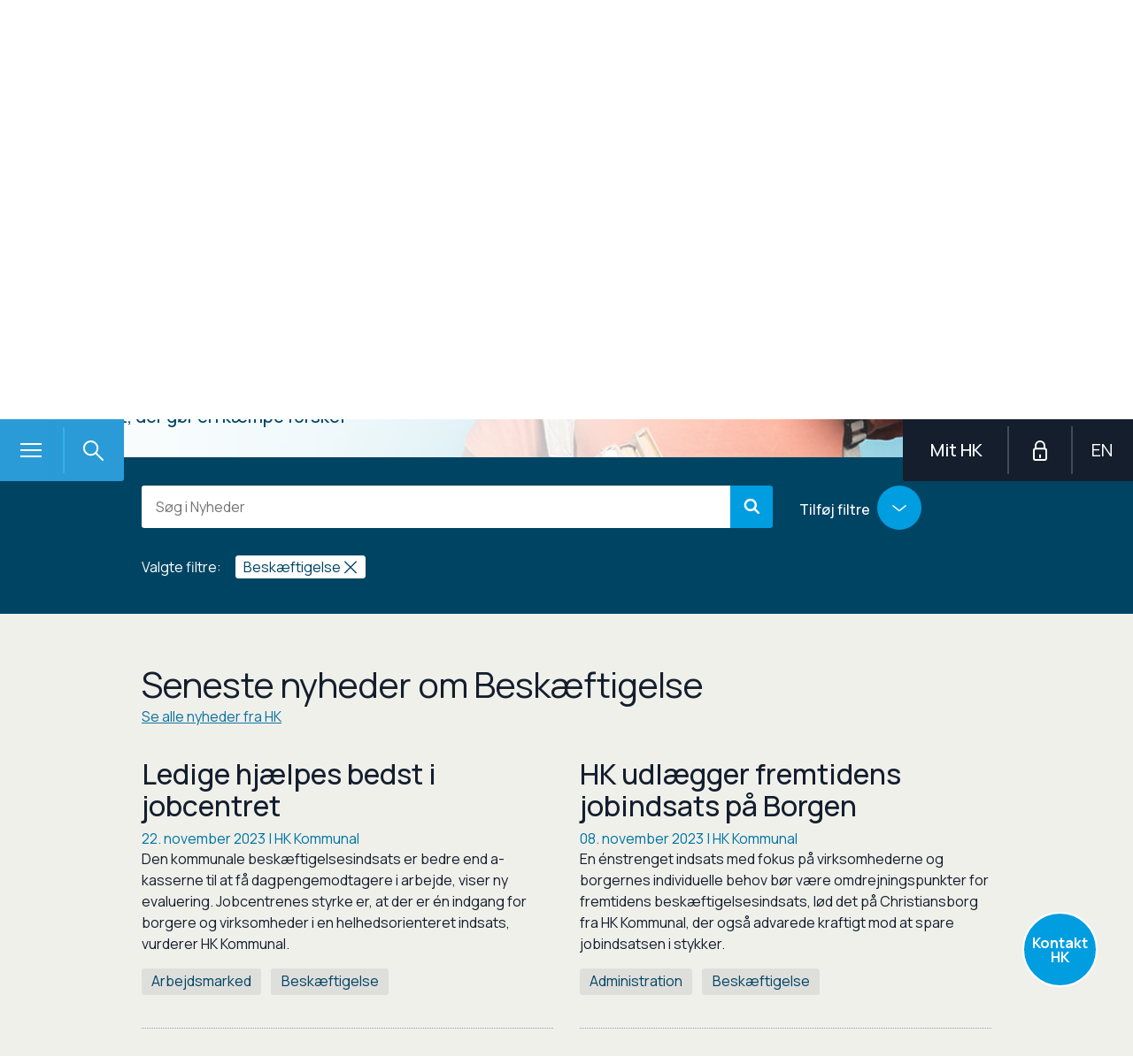

--- FILE ---
content_type: text/css
request_url: https://www.hk.dk/resources/dist/css/components/comp.main-logo.css?v=oBrLh/j+cfeo28CSNDBRVw==
body_size: 926
content:
@keyframes opacity-in{from{opacity:0}to{opacity:1}}@keyframes fade-in-element{from{opacity:0;transform:translate(10px,10px)}to{opacity:1;transform:translate(0,0)}}@keyframes Rotate{from{transform:rotate(0)}to{transform:rotate(360deg)}}@keyframes opacity-in{from{opacity:0}to{opacity:1}}@keyframes fade-in-element{from{opacity:0;transform:translate(10px,10px)}to{opacity:1;transform:translate(0,0)}}.main-logo{overflow:hidden;display:flex;position:relative;z-index:2;background:#fff;width:100%;height:170px;align-items:center;justify-content:center}body.hide-logo .main-logo{display:none}.main-logo a{background-color:inherit;color:inherit;border-radius:0;padding:0;margin-left:0;text-decoration:none}.main-logo a:hover{color:inherit;background-color:inherit}.main-logo a:focus{box-shadow:none}.main-logo a{line-height:0}[data-whatinput=keyboard] .main-logo a:focus{outline:2px solid #0075a3}.main-logo .main-logo__image{height:auto;width:141px}@media only screen and (max-width:768px){.main-logo{height:100px}.main-logo .main-logo__image{position:relative;top:2px;width:58px}}

--- FILE ---
content_type: text/css
request_url: https://www.hk.dk/resources/dist/css/components/comp.mithk-quick-access.css?v=KborY71G3StS3FQJgv+SfA==
body_size: 717
content:
@keyframes opacity-in{from{opacity:0}to{opacity:1}}@keyframes fade-in-element{from{opacity:0;transform:translate(10px,10px)}to{opacity:1;transform:translate(0,0)}}@keyframes Rotate{from{transform:rotate(0)}to{transform:rotate(360deg)}}@keyframes opacity-in{from{opacity:0}to{opacity:1}}@keyframes fade-in-element{from{opacity:0;transform:translate(10px,10px)}to{opacity:1;transform:translate(0,0)}}.login .mithk-quick-access{background-color:inherit;color:inherit;border-radius:0;padding:0;margin-left:0;text-decoration:none}.login .mithk-quick-access:hover{color:inherit;background-color:inherit}.login .mithk-quick-access:focus{box-shadow:none}.login .mithk-quick-access{position:absolute;top:0;left:0;width:120px;height:70px;background:#141e2d;color:#fff;text-align:center;line-height:70px;border-radius:0 0 0 3px;transform:translateX(100%);transition:transform .45s cubic-bezier(.73,0,.42,1) .5s,opacity .25s,background-color .25s,left .2s;will-change:transform,background-color;font-size:20px;font-weight:500}.login .mithk-quick-access.show{transform:translateX(0);transition-delay:0s;left:-260px}.login .mithk-quick-access:hover{background:#141e2d}.login .mithk-quick-access:hover .mithk-quick-access__inner{transform:scale(.85)}.login .mithk-quick-access.focus,[data-whatinput=keyboard] .login .mithk-quick-access:focus{outline:0;box-shadow:none;border-radius:0}.login .mithk-quick-access:after{content:"";position:absolute;top:8px;right:0;display:inline-block;height:calc(100% - 16px);width:2px;background-color:#434b57;opacity:1;transition:opacity .1s;transition-delay:.5s}.login .mithk-quick-access .mithk-quick-access__inner{transition:transform .15s ease-out}.login[data-js-user-session=inprogress] .mithk-quick-access{left:-260px!important}.logged-in.mini .login .mithk-quick-access{left:-259px}.logged-in:not(.mini) .login .mithk-quick-access{left:-334px}@media only screen and (max-width:768px){.login .mithk-quick-access{width:47px;height:auto;line-height:1.3;letter-spacing:2px;padding:8px 8px 9px;top:47px;color:#fff;transform:translateX(200%);left:47px;transition:transform .5s cubic-bezier(.73,0,.42,1) 0s,filter .15s,opacity .45s,background-color .25s,left .2s;font-size:12px}.login .mithk-quick-access:after{content:none}.login .mithk-quick-access.show{transform:translateX(0);transition-delay:0s;left:-47px;transition-delay:.27s}.login[data-js-user-session=inprogress] .mithk-quick-access{left:-47px!important}.nav-open .login .mithk-quick-access.show{transform:translateX(200%)}.login-open .login .mithk-quick-access{transform:translateX(100%);transition:transform .39s cubic-bezier(.73,0,.42,1) 0s,color .2s ease .4s,left;color:#000}.nav-open .login-open .login{transform:translateX(100%)}.logged-in.mini .login .mithk-quick-access{left:-47px}.logged-in:not(.mini) .login .mithk-quick-access{left:-47px}.logged-in.mini.nav-open .login .mithk-quick-access,.mini.nav-open .login .mithk-quick-access{transform:translateX(100%)}}

--- FILE ---
content_type: text/css
request_url: https://www.hk.dk/resources/dist/css/components/comp.news-blog-hero.css?v=kdRAJ/C5sCHIH7t25Vc8XQ==
body_size: 811
content:
@keyframes opacity-in{from{opacity:0}to{opacity:1}}@keyframes fade-in-element{from{opacity:0;transform:translate(10px,10px)}to{opacity:1;transform:translate(0,0)}}@keyframes Rotate{from{transform:rotate(0)}to{transform:rotate(360deg)}}@keyframes opacity-in{from{opacity:0}to{opacity:1}}@keyframes fade-in-element{from{opacity:0;transform:translate(10px,10px)}to{opacity:1;transform:translate(0,0)}}.c-news-hero{position:relative;overflow:hidden}.c-news-hero *{transition:all .2s}.c-news-hero h1 a,.c-news-hero p a{background-color:inherit;color:inherit;border-radius:0;padding:0;margin-left:0;text-decoration:none}.c-news-hero h1 a:hover,.c-news-hero p a:hover{color:inherit;background-color:inherit}.c-news-hero h1 a:focus,.c-news-hero p a:focus{box-shadow:none}.c-news-hero h1 a:hover{color:#009de0}.c-news-hero p a:hover{color:#009de0}.c-news-hero h1{font-size:inherit;margin-top:0;margin-left:-6px}.c-news-hero time{display:inline-block;margin-right:1em}.c-news-hero .tag{color:#141e2d}@media only screen and (min-width:1024px){.c-news-hero .page-wrapper{max-width:100%}.c-news-hero .eight{margin-left:calc((100vw - 990px)/ 4)}}@media only screen and (min-width:1500px){.c-news-hero .heading-large{font-size:80px}.c-news-hero .eight{width:50%}}.c-news-hero__image{position:absolute;top:0;right:0;bottom:0;left:0;height:auto;padding-bottom:0;transition:all .4s ease-out}.c-news-hero__image:hover{transform:scale(1.05)}.c-news-hero__image img{width:100%;height:100%;-o-object-fit:cover;object-fit:cover;-o-object-position:center;object-position:center}.c-news-hero__image .c-news-hero__image-gradient{position:absolute;top:0;left:0;width:100%;height:100%;background:linear-gradient(90deg,#fff 0,rgba(255,255,255,.75) 50%,rgba(255,255,255,.05) 80%,rgba(255,255,255,0) 100%)}.c-news-hero--th-light .c-news-hero__image .c-news-hero__image-gradient{background:linear-gradient(90deg,#004463 0,rgba(0,68,99,.75) 50%,rgba(0,68,99,.05) 80%,rgba(0,68,99,0) 100%)}@media only screen and (max-width:768px){.c-news-hero--mobile-img .c-news-hero__image{display:block;position:relative;height:0;padding-bottom:56.25%;overflow:hidden}.c-news-hero--mobile-img .c-news-hero__image img{position:absolute;display:block;left:0;bottom:0;right:0;width:100%;top:50%;transform:translateY(-50%)}.c-news-hero__image .c-news-hero__image-gradient{background:linear-gradient(0deg,rgba(255,255,255,.75) 0,rgba(255,255,255,.25) 75%,rgba(255,255,255,.1) 90%,rgba(255,255,255,0) 100%)}.c-news-hero--th-light .c-news-hero__image .c-news-hero__image-gradient{background:linear-gradient(0deg,rgba(0,68,99,.75) 0,rgba(0,68,99,.25) 75%,rgba(0,68,99,.1) 90%,rgba(0,68,99,0) 100%)}.c-news-hero--mobile-img .c-news-hero__image .c-news-hero__image-gradient{display:none}}.c-news-hero__kicker{padding:30px 0}@media only screen and (min-width:769px){.c-news-hero__kicker{padding-top:110px;padding-bottom:60px}}@media only screen and (min-width:769px) and (max-width:1024px){.c-news-hero__kicker{padding-top:60px;padding-bottom:60px}}@media only screen and (max-height:640px){.c-news-hero__kicker{padding-top:30px}}@media only screen and (min-width:769px){.c-news-hero__kicker{padding:18px 0}}@media only screen and (max-width:768px){.c-news-hero--th-dark{background-color:#f0f0eb}}.c-news-hero--th-dark div,.c-news-hero--th-dark h1,.c-news-hero--th-dark p{color:#004463}@media only screen and (max-width:768px){.c-news-hero--th-light{background-color:#009de0}}.c-news-hero--th-light a:not(.o-tag),.c-news-hero--th-light div,.c-news-hero--th-light h1,.c-news-hero--th-light h3,.c-news-hero--th-light p{color:#fff}

--- FILE ---
content_type: text/css
request_url: https://www.hk.dk/resources/dist/css/vendors/jquery-ui.css?v=MtBp/UEnn6wVt7wBDyNADg==
body_size: 1315
content:
@keyframes opacity-in{from{opacity:0}to{opacity:1}}@keyframes fade-in-element{from{opacity:0;transform:translate(10px,10px)}to{opacity:1;transform:translate(0,0)}}@keyframes Rotate{from{transform:rotate(0)}to{transform:rotate(360deg)}}@keyframes opacity-in{from{opacity:0}to{opacity:1}}@keyframes fade-in-element{from{opacity:0;transform:translate(10px,10px)}to{opacity:1;transform:translate(0,0)}}.ui-helper-hidden{display:none}.ui-helper-hidden-accessible,.visuallyhidden{border:0;clip:rect(0 0 0 0);height:1px;margin:-1px;overflow:hidden;padding:0;position:absolute;width:1px}.ui-helper-reset{margin:0;padding:0;border:0;outline:0;line-height:1.3;text-decoration:none;font-size:100%;list-style:none}.ui-helper-clearfix:after,.ui-helper-clearfix:before{content:"";display:table;border-collapse:collapse}.ui-helper-clearfix:after{clear:both}.ui-helper-clearfix{min-height:0}.ui-helper-zfix{width:100%;height:100%;top:0;left:0;position:absolute;opacity:0;filter:Alpha(Opacity=0)}.ui-button{display:inline-block;position:relative;padding:0;line-height:normal;margin-right:.1em;cursor:pointer;vertical-align:middle;text-align:center;overflow:visible}.ui-button,.ui-button:active,.ui-button:hover,.ui-button:link,.ui-button:visited{text-decoration:none}.ui-button-icon-only{width:2.2em}button.ui-button-icon-only{width:2.4em}.ui-button-icons-only{width:3.4em}button.ui-button-icons-only{width:3.7em}.ui-button .ui-button-text{display:block;line-height:normal}.ui-button-text-only .ui-button-text{padding:.4em 1em}.ui-button-icon-only .ui-button-text,.ui-button-icons-only .ui-button-text{padding:.4em;text-indent:-9999999px}.ui-button-text-icon-primary .ui-button-text,.ui-button-text-icons .ui-button-text{padding:.4em 1em .4em 2.1em}.ui-button-text-icon-secondary .ui-button-text,.ui-button-text-icons .ui-button-text{padding:.4em 2.1em .4em 1em}.ui-button-text-icons .ui-button-text{padding-left:2.1em;padding-right:2.1em}input.ui-button{padding:.4em 1em}.ui-button-icon-only .ui-icon,.ui-button-icons-only .ui-icon,.ui-button-text-icon-primary .ui-icon,.ui-button-text-icon-secondary .ui-icon,.ui-button-text-icons .ui-icon{position:absolute;top:50%;margin-top:-8px}.ui-button-icon-only .ui-icon{left:50%;margin-left:-8px}.ui-button-icons-only .ui-button-icon-primary,.ui-button-text-icon-primary .ui-button-icon-primary,.ui-button-text-icons .ui-button-icon-primary{left:.5em}.ui-button-icons-only .ui-button-icon-secondary,.ui-button-text-icon-secondary .ui-button-icon-secondary,.ui-button-text-icons .ui-button-icon-secondary{right:.5em}.ui-buttonset{margin-right:7px}.ui-buttonset .ui-button{margin-left:0;margin-right:-.3em}button.ui-button::-moz-focus-inner,input.ui-button::-moz-focus-inner{border:0;padding:0}.ui-datepicker{background:url(/resources/gfx/bg/bg-noise-light.png) repeat 1px 0 #f6f6f2}.calendar-mini-month .ui-datepicker-header,.ui-datepicker .ui-datepicker-header{width:80%;padding:16px 0 4px;margin:auto}@media only screen and (max-width:768px){.calendar-mini-month .ui-datepicker-header,.ui-datepicker .ui-datepicker-header{margin-bottom:15px}}.calendar-mini-month .ui-datepicker-title,.ui-datepicker .ui-datepicker-title{display:block;text-align:center;text-transform:uppercase;font-weight:700}@media only screen and (max-width:768px){.calendar-mini-month .ui-datepicker-title,.ui-datepicker .ui-datepicker-title{font-size:22px}}.calendar-mini-month .ui-datepicker-year,.ui-datepicker .ui-datepicker-year{display:none}.calendar-mini-month .ui-datepicker-next,.calendar-mini-month .ui-datepicker-prev,.ui-datepicker .ui-datepicker-next,.ui-datepicker .ui-datepicker-prev{font-size:14px;display:block;font-weight:700}@media only screen and (max-width:768px){.calendar-mini-month .ui-datepicker-next,.calendar-mini-month .ui-datepicker-prev,.ui-datepicker .ui-datepicker-next,.ui-datepicker .ui-datepicker-prev{font-size:22px}}.calendar-mini-month .ui-datepicker-prev,.ui-datepicker .ui-datepicker-prev{float:left}.calendar-mini-month .ui-datepicker-next,.ui-datepicker .ui-datepicker-next{float:right}#ui-datepicker-div.education-picker select{text-transform:none;width:37%;margin:-3px 6px 3px}@media only screen and (max-width:768px){#ui-datepicker-div.education-picker select{font-size:22px}}#ui-datepicker-div.education-picker .ui-datepicker-year{display:inline-block}table.ui-datepicker-calendar{width:100%;background:0 0;border-spacing:4px}table.ui-datepicker-calendar span,table.ui-datepicker-calendar td,table.ui-datepicker-calendar th,table.ui-datepicker-calendar thead{padding:0;background:0 0}table.ui-datepicker-calendar thead tr{padding-bottom:0}table.ui-datepicker-calendar th{font-weight:400;font-size:11px;text-transform:uppercase;text-align:center}@media only screen and (max-width:768px){table.ui-datepicker-calendar th{font-size:22px}}table.ui-datepicker-calendar td{font-size:16px;height:28px;width:14%;background:url(/resources/gfx/bg/bg-noise.png) repeat 1px 0 #edece6;text-align:center;vertical-align:middle}@media only screen and (max-width:768px){table.ui-datepicker-calendar td{font-size:22px;height:50px}}table.ui-datepicker-calendar td.ui-datepicker-current-day a{background:#0075a3;color:#fff}table.ui-datepicker-calendar td.ui-datepicker-current-day a.day-has-event{background:#0075a3}table.ui-datepicker-calendar td.ui-datepicker-unselectable span{display:none}table.ui-datepicker-calendar td a.day-has-event{background:url(/resources/gfx/bg/bg-noise-dark.png) repeat 1px 0 #bebeb9}table.ui-datepicker-calendar td a,table.ui-datepicker-calendar td span{display:block;width:100%;height:28px;padding-top:4px;text-align:center}@media only screen and (max-width:768px){table.ui-datepicker-calendar td a,table.ui-datepicker-calendar td span{height:50px;padding-top:12px}}#ui-datepicker-div.ui-datepicker{border:10px solid #edece6;width:332px;display:none;box-shadow:1px 1px 10px 0 rgba(0,0,0,.5)}@media only screen and (max-width:768px){#ui-datepicker-div.ui-datepicker{width:320px}}#ui-datepicker-div.ui-datepicker td.ui-state-disabled{background:#f6f6f2;color:#d2d2ce}#ui-datepicker-div.ui-datepicker td.ui-state-disabled span{display:block}#ui-datepicker-div.show-year .ui-datepicker-year{display:inline;width:25%;border-color:#ccc;margin-left:5px}

--- FILE ---
content_type: text/css
request_url: https://www.hk.dk/resources/dist/css/objects/object.jquery-data-picker.css?v=r+OB2VGxDnsZHIyDcaU2Hg==
body_size: 1786
content:
@keyframes opacity-in{from{opacity:0}to{opacity:1}}@keyframes fade-in-element{from{opacity:0;transform:translate(10px,10px)}to{opacity:1;transform:translate(0,0)}}@keyframes Rotate{from{transform:rotate(0)}to{transform:rotate(360deg)}}@keyframes opacity-in{from{opacity:0}to{opacity:1}}@keyframes fade-in-element{from{opacity:0;transform:translate(10px,10px)}to{opacity:1;transform:translate(0,0)}}input.hasDatepicker,input.hasDatepicker:focus{background-image:url([data-uri]);background-repeat:no-repeat;background-position:calc(100% - 13px) 50%}.is-mobile .datepicker-split-mobile-label{display:block!important}.is-mobile input.hasDatepicker[type=date]{height:42px;padding-top:10px}.is-mobile .datepicker-split-mobile-label{color:#fff}.datepicker-split-mobile-label{display:none!important}#ui-datepicker-div.ui-datepicker{border:1px solid #009de0;box-shadow:none;width:auto;background:#fff}#ui-datepicker-div.ui-datepicker table{border-spacing:0}#ui-datepicker-div.ui-datepicker .ui-datepicker-header{width:90%;padding:6px 0}#ui-datepicker-div.ui-datepicker .ui-datepicker-next,#ui-datepicker-div.ui-datepicker .ui-datepicker-prev{margin-top:-1px;text-align:center;background:0 0;line-height:1.7rem;text-align:center;cursor:pointer;position:absolute;top:10px;width:0;padding:0;border:.45rem solid transparent;z-index:1;height:10px;width:10px;text-indent:-999em;overflow:hidden}#ui-datepicker-div.ui-datepicker .ui-datepicker-next span,#ui-datepicker-div.ui-datepicker .ui-datepicker-prev span{display:none}#ui-datepicker-div.ui-datepicker .ui-datepicker-next{right:10px;border-left-color:#ccc}#ui-datepicker-div.ui-datepicker .ui-datepicker-prev{left:10px;border-right-color:#ccc}#ui-datepicker-div.ui-datepicker .ui-datepicker-month{text-transform:lowercase}#ui-datepicker-div.ui-datepicker .ui-datepicker-year{display:block;width:92px;border:1px solid #009de0;border-radius:3px;line-height:1;background-color:#fff;color:#004463;will-change:background-color;transition:background-color .15s;outline:0;min-height:28px;margin:4px auto 8px;padding:1px 16px;font-size:16px;-webkit-appearance:auto;-moz-appearance:auto;appearance:auto}#ui-datepicker-div.ui-datepicker .ui-datepicker-calendar{margin:0;border:0;border-radius:0}#ui-datepicker-div.ui-datepicker .ui-datepicker-calendar tr{background:0 0}#ui-datepicker-div.ui-datepicker .ui-datepicker-calendar th{padding:0 0 7px;text-transform:lowercase;text-align:center;border-bottom:1px solid #009de0}#ui-datepicker-div.ui-datepicker .ui-datepicker-calendar td{width:28px;height:28px;padding:2px;background:0 0;font-size:12px}#ui-datepicker-div.ui-datepicker .ui-datepicker-calendar td a,#ui-datepicker-div.ui-datepicker .ui-datepicker-calendar td span{display:block;height:28px;width:28px;margin:0;padding:0;line-height:28px;color:#004463;border-radius:4px}#ui-datepicker-div.ui-datepicker .ui-datepicker-calendar td a.ui-state-default,#ui-datepicker-div.ui-datepicker .ui-datepicker-calendar td span.ui-state-default{background:0 0}#ui-datepicker-div.ui-datepicker .ui-datepicker-calendar td a.ui-state-hover,#ui-datepicker-div.ui-datepicker .ui-datepicker-calendar td span.ui-state-hover{background:#f0f0f0}#ui-datepicker-div.ui-datepicker .ui-datepicker-calendar td.ui-state-disabled a,#ui-datepicker-div.ui-datepicker .ui-datepicker-calendar td.ui-state-disabled span{background:#fcfcfc;color:#0075a3}#ui-datepicker-div.ui-datepicker .ui-datepicker-calendar td.ui-datepicker-current-day a,#ui-datepicker-div.ui-datepicker .ui-datepicker-calendar td.ui-datepicker-current-day span{color:#fff;background:#0075a3}#ui-datepicker-div.ui-datepicker .ui-datepicker-calendar thead tr th:first-child{padding-left:10px}#ui-datepicker-div.ui-datepicker .ui-datepicker-calendar thead tr th:last-child{padding-right:10px}#ui-datepicker-div.ui-datepicker .ui-datepicker-calendar tbody tr td:first-child{padding-left:10px}#ui-datepicker-div.ui-datepicker .ui-datepicker-calendar tbody tr td:last-child{padding-right:10px}#ui-datepicker-div.ui-datepicker .ui-datepicker-calendar tbody tr:first-child td{padding-top:10px}#ui-datepicker-div.ui-datepicker .ui-datepicker-calendar tbody tr:last-child td{padding-bottom:10px}#ui-datepicker-div.ui-datepicker .ui-datepicker__triangle{left:50px;border-bottom-color:#fff!important;margin-left:-8px;box-sizing:content-box;position:absolute;border:8px solid transparent;height:0;width:1px;top:0;margin-top:-8px;border-top:none}#ui-datepicker-div.ui-datepicker .ui-datepicker__triangle:before{border-bottom-color:#009de0!important;border-top-color:#009de0!important;box-sizing:content-box;position:absolute;border:8px solid transparent;height:0;width:1px;content:"";z-index:-1;border-width:8px;left:-8px;top:-1px}#ui-datepicker-div.ui-datepicker .ui-datepicker__triangle.top:before{border-top:none}#ui-datepicker-div.ui-datepicker .ui-datepicker__triangle.bottom{top:auto;bottom:-8px;border-top-color:#fff!important;border:8px solid transparent;border-bottom:none}#ui-datepicker-div.ui-datepicker .ui-datepicker__triangle.bottom:before{border-bottom:none;top:-7px}.row .columns .form-element .select-wrapper::before{content:none}.row .columns .form-element .select-wrapper .icon-chevron-down{font-size:16px}

--- FILE ---
content_type: text/css
request_url: https://www.hk.dk/resources/dist/css/components/comp.article-list.css?v=FfjKBfeB+0JHq+NUFdTAnQ==
body_size: 514
content:
@keyframes opacity-in{from{opacity:0}to{opacity:1}}@keyframes fade-in-element{from{opacity:0;transform:translate(10px,10px)}to{opacity:1;transform:translate(0,0)}}@keyframes Rotate{from{transform:rotate(0)}to{transform:rotate(360deg)}}@keyframes opacity-in{from{opacity:0}to{opacity:1}}@keyframes fade-in-element{from{opacity:0;transform:translate(10px,10px)}to{opacity:1;transform:translate(0,0)}}.article-list .article-list__reset{display:inline-block;transform:translateY(-20px);visibility:hidden}.article-list .article-list__reset.show{visibility:visible}@media only screen and (max-width:768px){.article-list .article-list__reset{transform:translateY(-10px)}}

--- FILE ---
content_type: application/javascript
request_url: https://www.hk.dk/resources/dist/js/components/login/login.js?v=aUlSw19BJ2mXIcIQCVRa1g==
body_size: 3886
content:
(function(b,c){b.mainLogin={login:document.querySelector('[data-js="login"]'),loginPane:document.querySelector('[data-js="login-pane"]'),forceMajeure:document.querySelector('[data-js="force-majeure"]'),isMobile:!(window.innerWidth>768),init:function(){const e=this;if(e.login===null)return!1;const t=e.login.getAttribute("data-loggedin")==="True",n=e.login===null?null:e.login.querySelector('[data-show-btn="login-toggle"]');if(t&&(window.addEventListener("DOMContentLoaded",()=>{document.body.classList.add("logged-in")}),e.logoutInteraction()),n!==null&&(window.addEventListener("DOMContentLoaded",()=>{n.classList.add("show")}),e.logoutSetup(n)),window.addEventListener("DOMContentLoaded",()=>{e.logoutMessageControl()}),e.login===null||n!==null)return!1;e.toggleNavigation(),e.toggleInfo(),e.navigateTo(),e.toggleLoginFromExternal(),e.inputInteraction(),e.mitIDLoginSetup(),e.cprLoginSetup(),e.debugLoginSetup(),e.getUrlStringFromBtn(),e.openOnLoad(),e.openOnLoadForServerError(),e.tabLoop(),window.addEventListener("orientationchange",()=>{e.setDevice()}),window.addEventListener("DOMContentLoaded",()=>{b.helperCtrl.getQueryString("logout")==="true"&&window.addEventListener("DOMContentLoaded",()=>{e.showLogoutMessage()})})},setDevice:function(){let e=this;t(),window.addEventListener("resize",t);function t(){e.login.classList.contains("open")||window.removeEventListener("resize",t),e.isMobile=!(window.innerWidth>768)}},removeRedirectUrl:function(){if(!this.login){console.error("Login element is not defined");return}const e=this.login.querySelector('[data-js="login-submit"]');if(!e){console.error("Login submit button not found");return}const t=e.getAttribute("data-redirect-url");t!==""&&t!==null&&e.removeAttribute("data-redirect-url")},keyupClose:function(e){let t=this;(e.key==="Escape"||e.key==="Esc")&&(t.removeRedirectUrl(),t.close(e))},clickClose:function(e){let t=this;c(e.target).parents('[data-js="login"]').length||(t.removeRedirectUrl(),t.close(e))},openOnLoadForServerError:function(){let e=this;if(!e.loginPane.querySelector(".login__pane-error"))return;const n=e.login.querySelector('[data-js="scroll-pane"]'),i=e.login.querySelector('[data-js="login-input"]');n.style.display="block",setTimeout(()=>{document.body.classList.add("login-open"),e.login.classList.add("open"),e.setDevice(),document.addEventListener("keyup",e.keyupClose),document.addEventListener("click",e.clickClose),!e.isMobile&&i!==null&&i.focus(),c("html").hasClass("touch")&&(c.event.special.swipe.settings.threshold=.2,c.event.special.swipe.settings.sensitivity=10,c("body").on("swiperight.loginSwipe",function(l){e.close(l)}),n.classList.add("scroll-panes--active"))},10)},openOnLoad:function(){let e=this,t=document.querySelector('.access__text a[data-js="toggle-login-overlay"]'),n=e.login.querySelector('[data-js="login-toggle"]');window.addEventListener("DOMContentLoaded",function(){t&&t.getAttribute("data-desk")=="toggleLogin"&&window.innerWidth>768&&n.click()})},open:function(){const e=this,t=e.login.querySelector('[data-js="scroll-pane"]');t.style.display="block",setTimeout(()=>{document.body.classList.add("login-open"),e.login.classList.add("open"),e.setDevice(),e.boundKeyupClose=e.keyupClose.bind(e),e.boundClickClose=e.clickClose.bind(e),document.addEventListener("keyup",e.boundKeyupClose),document.addEventListener("click",e.boundClickClose);const n=e.login.querySelector('[data-js="login-input"]');!e.isMobile&&n!==null&&n.focus(),c("html").hasClass("touch")&&(c.event.special.swipe.settings.threshold=.2,c.event.special.swipe.settings.sensitivity=10,c("body").on("swiperight.loginSwipe",function(i){e.close(i)}),t.classList.add("scroll-panes--active"))},10),dataLayer.push({event:"trackEvent",eventData:{category:"Login",action:"Klik"}})},close:function(e){const t=this;let n=0;const i=t.login.querySelector('[data-js="scroll-pane"]');e!==void 0&&c(e.target).parents('[data-js="nav-toggle"]').length&&(n=250),setTimeout(()=>{document.body.classList.remove("login-open"),t.login.classList.remove("open"),t.login.setAttribute("data-open-level",1);const l=t.login.querySelector('[data-js="login-input"]');l!==null&&l.blur()},n),document.removeEventListener("keyup",t.boundKeyupClose),document.removeEventListener("click",t.boundClickClose),c("body").off("swiperight.loginSwipe"),i.classList.remove("scroll-panes--active"),setTimeout(()=>{i.style.display="none",c('[data-js="login-form"]').validate().resetForm()},750)},logoutInteraction:function(){const e=this,t=e.login.querySelector('[data-js="login-out"]');window.addEventListener("scroll",function n(){window.pageYOffset>200&&(document.body.classList.add("mini"),window.removeEventListener("scroll",n))}),t.addEventListener("mouseenter",()=>{e.isMobile||document.body.classList.remove("mini")}),t.addEventListener("mouseleave",n=>{n.toElement!==null&&window.innerWidth>768&&!n.toElement.classList.contains("search-overlay-toggle")&&!n.toElement.classList.contains("search-overlay-toggle__inner")&&document.body.classList.add("mini")})},toggleNavigation:function(){const e=this,t=e.login.querySelector('[data-js="login-toggle"]'),n=e.login.querySelector('[data-js="login-input"]'),i=e.login.querySelector('[data-js="scroll-pane"]');t.addEventListener("click",function(l){l.preventDefault(),e.login.classList.contains("open")?e.close():e.open()}),t.classList.add("show")},toggleInfo:function(){const e=this;Array.prototype.slice.apply(e.login.querySelectorAll('[data-js="login__info"]')).forEach(n=>{const i=n.querySelector('[data-js="login-info-icon"]'),l=n.querySelector('[data-js="login-info-text"]'),o=n.querySelector('[data-js="login-info-inner"]');i.addEventListener("click",()=>{if(n.classList.contains("open"))n.classList.remove("open"),l.style.height="0px",i.setAttribute("aria-expanded","false");else{let r=e.login.querySelector('[data-js="login__info"].open');if(r!==null){let a=r.querySelector('[data-js="login-info-icon"]');i.setAttribute("aria-expanded","true"),a.click()}i.setAttribute("aria-expanded","true"),n.classList.add("open"),l.style.height=o.clientHeight+"px"}})})},navigateTo:function(){const e=this,t=e.login.querySelector('[data-js="scroll-pane"]'),n=Array.prototype.slice.apply(e.login.querySelectorAll('[data-js="pane-trigger"]')),i=Array.prototype.slice.apply(e.login.querySelectorAll('[data-js="login-problems-toggle"]')),l=e.login.querySelector('[data-js="login-pane-headline"]');let o;n.forEach(u=>{u.addEventListener("click",r)});function r(u){u.preventDefault(),t.scrollTo({top:0,left:0,behavior:"smooth"}),setTimeout(()=>{t.classList.remove("scroll-panes--active"),e.login.setAttribute("data-open-level",1),e.loginPane.classList.remove("overflow-hidden"),e.loginPane.style.removeProperty("height"),l.style.removeProperty("top")},250),window.removeEventListener("resize",f,!1),t.removeEventListener("scroll",a,!1)}i.forEach(u=>{u.addEventListener("click",function(p){p.preventDefault(),p.stopPropagation();let s=this.getAttribute("data-id");o=e.login.querySelector('[data-js="login-problems"][data-id="'+s+'"]'),e.login.setAttribute("data-problem-pane",s),e.login.setAttribute("data-open-level",2),e.loginPane.scrollTo(0,0),e.loginPane.classList.add("overflow-hidden"),a(),window.addEventListener("resize",a,!1),t.addEventListener("scroll",f,!1)})});function a(){e.loginPane.style.removeProperty("height"),t.clientHeight<o.clientHeight?t.classList.add("scroll-panes--active"):t.classList.remove("scroll-panes--active"),e.loginPane.style.height=o.clientHeight+"px"}function f(){l.style.top=this.scrollTop+"px"}},toggleLoginFromExternal:function(){let e=this;window.location.href.indexOf("showmithk=1")!==-1&&e.toggleExternal(),c(document).on("click",'[data-js="toggle-login-overlay"], .toggle-login-overlay',function(t){t.preventDefault(),e.toggleExternal()})},toggleExternal:function(){let e=this,t=e.login.querySelector('[data-js="login-toggle"]');e.login.classList.contains("open")||t.click()},inputInteraction:function(){let e=this;if(e.login.querySelector(".login__pane-block--debug"))return!1;const n=e.login.querySelector('[data-js="cpr-toggle"]'),i=e.login.querySelector('[data-js="cpr-input"]'),l=e.login.querySelector('[data-js="password-input"]'),o=e.login.querySelector('[data-js="login-submit"]'),r=document.getElementById("cpr"),a=document.getElementById("cprField"),f=document.getElementById("cprField2"),u=n.querySelector(".login__cpr-toggle__show"),p=n.querySelector(".login__cpr-toggle__hide");let s="",m=!0;const L=()=>{m?i.value="\u2022".repeat(s.length):i.value=w(s)},w=d=>d.replace(/(\d{6})(\d{4})/,"$1-$2");n.addEventListener("click",d=>{d.preventDefault(),m=!m,m?(u.style.opacity=1,p.style.opacity=0):(u.style.opacity=0,p.style.opacity=1),L()}),i.addEventListener("input",function(){const d=this.selectionStart,g=s.length,y=this.value.replace(/[^0-9]/g,"");if(m)if(y.length>1)s=y.slice(0,10);else if((this.value.length>g?"insert":"delete")==="insert"){const v=d-1,h=this.value.charAt(v).replace("\u2022","");!isNaN(parseInt(h))&&s.length<10&&(s=s.slice(0,v)+h+s.slice(v))}else{const v=g-this.value.length,h=d;s=s.slice(0,h)+s.slice(h+v)}else s=y.slice(0,10);L(),r.value=s,a.value=s.substring(0,6),f.value=s.substring(6,10)}),i.addEventListener("keydown",function(d){if(d.key==="Backspace"&&s.length>0){const g=this.selectionStart,y=this.selectionEnd;g!==y?s=s.slice(0,g)+s.slice(y):g>0&&(s=s.slice(0,g-1)+s.slice(g)),setTimeout(()=>L(),0)}}),l.addEventListener("keydown",function(d){d.key==="Enter"&&(d.preventDefault(),o.click())})},setChildrenTabindex:function(e){},redirectUrl:function(){let e=this;const t=e.login.querySelector('[data-js="login-submit"]'),n=b.helperCtrl.getParameterByName("loginRedirect");var i="";t.getAttribute("data-redirect-url")?i=t.getAttribute("data-redirect-url"):n?i=n:i=window.location.href,i=e.removeURLParameter(i,"error");var o=btoa(i).replace("+","-").replace("/","_").replace("=","");return o},removeURLParameter:function(e,t){var n=e.split("?");if(n.length>=2){for(var i=encodeURIComponent(t)+"=",l=n[1].split(/[&;]/g),o=l.length;o-- >0;)l[o].lastIndexOf(i,0)!==-1&&l.splice(o,1);e=n[0]+(l.length>0?"?"+l.join("&"):"")}return e},ensureAbsoluteUrl:function(e){return e.startsWith("/")&&(e=window.location.origin+e),e},getUrlStringFromBtn:function(){const e=this,t=e.login.querySelector('[data-js="login-submit"]'),n=document.querySelector('[data-js="nem-id-submit"]');c(document).on("click",'[data-js="toggle-login-overlay"]',function(i){let l=i.currentTarget.getAttribute("href");l!==""&&l!==null&&l!=="#"&&(i.preventDefault(),t.setAttribute("data-redirect-url",e.ensureAbsoluteUrl(l)),n.setAttribute("href","/mitid/authorize/"+btoa(e.ensureAbsoluteUrl(l)).replace("+","-").replace("/","_").replace("=","")))})},mitIDLoginSetup:function(){const e=this,t=document.querySelector('[data-js="nem-id-submit"]'),{pathname:n}=window.location,i=n.split("/").filter(r=>r!==""),l=i[i.length-1],o=t.getAttribute("href")+e.redirectUrl();window.location.href.indexOf("/en/")>-1||l==="en"?t.setAttribute("href",o+"/en"):t.setAttribute("href",o+"/da")},debugLoginSetup:function(){this.loginSetup(".login__pane-block--debug")},cprLoginSetup:function(){this.loginSetup(".login__pane-block--cpr")},loginSetup:function(e){const t=this,n=t.login.querySelector(e);if(!n)return!1;const i=n.querySelector('[data-js="login-form"]'),l=n.querySelector('[data-js="login-submit"]');if(!l||!i)return!1;c(i).validate({rules:{username:{required:!0},password:{required:!0}},messages:{username:{required:function(){return c('[data-js="cpr-input"]').attr("title")}},password:{required:function(){return c('[data-js="password-input"]').attr("title")}}},submitHandler:function(o){i.classList.add("loading"),l.classList.add("spinner-loader"),c.cookie("fresh_login","1",{expires:100});let r=i.getAttribute("action")+t.redirectUrl();i.setAttribute("action",r),setTimeout(()=>{i.submit()},300)}})},logoutSetup:function(e){if(!e)return;const t=e.getAttribute("data-url");t&&e.addEventListener("click",()=>{window.location.replace(t)})},isLoggedIn:function(){var e=c("meta[name=sessionstate]").attr("content");return e==="user"},showLogoutMessage:function(){const e=document.querySelector('[data-js="logged-out-message"]');e!==null&&(e.style.display="block",setTimeout(()=>{e.classList.add("show")},50),setTimeout(()=>{e.classList.remove("show"),setTimeout(()=>{e.style.display="none"},5e3)},5e3))},tabLoop:function(){const e=document.querySelector('[data-js="login"]'),t=e.querySelector('[data-js="login-toggle"]');e.querySelectorAll(".login__pane, .login__problems").forEach(o=>{o.addEventListener("keydown",r=>{let a=o.querySelectorAll('a, button, input:not([type="hidden"]), textarea, select, details, [tabindex]:not([tabindex="-1"])');r.keyCode===9&&r.target===a[a.length-1]&&!r.shiftKey&&(t.focus(),r.preventDefault()),r.shiftKey&&r.keyCode==9&&r.target===a[0]&&(t.focus(),r.preventDefault())})}),e.addEventListener("keydown",o=>{if(o.target===t&&e.classList.contains("open")){let a=function(f,u){const s=e.querySelector(f).querySelectorAll('a, button, input:not([type="hidden"]), textarea, select, details, [tabindex]:not([tabindex="-1"])');u==="next"?s[0].focus():s[s.length-1].focus()};var r=a;e.getAttribute("data-open-level")==="1"&&(o.keyCode===9&&!o.shiftKey?(a(".login__pane","next"),o.preventDefault()):o.shiftKey&&o.keyCode==9&&(a(".login__pane","previous"),o.preventDefault())),e.getAttribute("data-open-level")==="2"&&(e.getAttribute("data-problem-pane")==="1"&&(o.keyCode===9&&!o.shiftKey&&(a('[data-js="login-problems"][data-id="1"]',"next"),o.preventDefault()),o.shiftKey&&o.keyCode==9&&(a('[data-js="login-problems"][data-id="1"]',"previous"),o.preventDefault())),e.getAttribute("data-problem-pane")==="2"&&(o.keyCode===9&&!o.shiftKey&&(a('[data-js="login-problems"][data-id="2"]',"next"),o.preventDefault()),o.shiftKey&&o.keyCode==9&&(a('[data-js="login-problems"][data-id="2"]',"previous"),o.preventDefault())),e.getAttribute("data-problem-pane")==="3"&&(o.keyCode===9&&!o.shiftKey&&(a('[data-js="login-problems"][data-id="3"]',"next"),o.preventDefault()),o.shiftKey&&o.keyCode==9&&(a('[data-js="login-problems"][data-id="3"]',"previous"),o.preventDefault())))}});let i=document.querySelectorAll('[data-js="login-problems-toggle"]');i!==null&&i.forEach(o=>{o.addEventListener("click",r=>{t.focus(),r.preventDefault()})}),e.addEventListener("keyup",o=>{o.keyCode===27&&t.focus()});const l=e.querySelectorAll('[data-js="pane-trigger"]');l!==null&&l.forEach(o=>{o.addEventListener("click",r=>{t.focus(),r.preventDefault()})})},logoutMessageControl:function(){let e=document.querySelector(".login[data-loggedin='True']"),t=document.querySelector("body").classList.contains("logged-in"),n=sessionStorage.getItem("logged-in-message");e!==null&&(n===null&&!e.hasAttribute("data-js-user-session")&&t?(e.setAttribute("data-user-js-session","inprogress"),sessionStorage.setItem("logged-in-message","showed")):n!==null&&t&&e.setAttribute("data-js-user-session","inprogress"))}}})(window.HKsitecore||(window.HKsitecore={}),window.jQuery);


--- FILE ---
content_type: application/javascript
request_url: https://www.hk.dk/resources/dist/js/components/search/datepickerSplit.js?v=cKrnOmSwbvtH9LL3CyI3tQ==
body_size: 430
content:
(function(o,t){o.datepickerSplit={init:function(){if(t("input.datepicker-split").length===0)return!1;var i=this;t(function(){document.documentElement.classList.contains("touchevents")?t("input.datepicker-split").attr("type","date"):t("input.datepicker-split").attr("type","text"),i.setup()})},setup:function(){t("input.datepicker-split").datepicker({inline:!0,dateFormat:"dd-mm-yy",showOtherMonths:!0,selectOtherMonths:!0,changeYear:!0,dayNamesMin:["s\xF8","ma","ti","on","to","fr","l\xF8"],monthNames:["Januar","Februar","Marts","April","Maj","Juni","Juli","August","September","Oktober","November","December"],firstDay:1,duration:"fast",beforeShow:function(i,e){let p=t(this);setTimeout(function(){let n=e.dpDiv.offset().top;p.offset().top<e.dpDiv.offset().top?(e.dpDiv.css({top:n+10}),e.dpDiv.prepend('<div class="ui-datepicker__triangle top"></div>')):(e.dpDiv.css({top:n-10}),e.dpDiv.append('<div class="ui-datepicker__triangle bottom"></div>'))},0)},onSelect:function(){var i=new Event("changeInput");t(this)[0].dispatchEvent(i)}})}}})(window.HKsitecore||(window.HKsitecore={}),window.jQuery);


--- FILE ---
content_type: application/javascript
request_url: https://www.hk.dk/resources/dist/js/vendors/velocity.ui.js?v=A9yVCZRLC7nHy1CVgiMxzA==
body_size: 1518
content:
!function(){var s=jQuery||Zepto||window;if(s.Velocity&&s.Velocity.Utilities){var t={"callout.bounce":{defaultDuration:550,calls:[[{translateY:-30},.25],[{translateY:0},.125],[{translateY:-15},.125],[{translateY:0},.25]]},"callout.shake":{defaultDuration:800,calls:[[{translateX:-10},.125],[{translateX:10},.125,3],[{translateX:0},.125]]},"callout.flash":{defaultDuration:1100,calls:[[{opacity:[0,"swing",1]},.25],[{opacity:[1,"swing"]},.25],[{opacity:[0,"swing"]},.25],[{opacity:[1,"swing"]},.25]]},"callout.pulse":{defaultDuration:900,calls:[[{scaleX:1.1,scaleY:1.1},.5],[{scaleX:1,scaleY:1},.5]]},"callout.swing":{defaultDuration:950,calls:[[{rotateZ:15},.2],[{rotateZ:-10},.2],[{rotateZ:5},.2],[{rotateZ:-5},.2],[{rotateZ:0},.2]]},"callout.tada":{defaultDuration:1e3,calls:[[{scaleX:.9,scaleY:.9,rotateZ:-3},.1],[{scaleX:1.1,scaleY:1.1,rotateZ:3},.1],[{scaleX:1.1,scaleY:1.1,rotateZ:-3},.1,3],[{scaleX:1,scaleY:1,rotateZ:0},.2]]},"transition.flipXIn":{defaultDuration:700,calls:[[{opacity:[1,0],transformPerspective:[800,800],rotateY:[0,-55]}]],reset:{transformPerspective:0}},"transition.flipXOut":{defaultDuration:700,calls:[[{opacity:[0,1],transformPerspective:[800,800],rotateY:55}]],reset:{opacity:[1,1],transformPerspective:0,rotateY:0}},"transition.flipYIn":{defaultDuration:700,calls:[[{opacity:[1,0],transformPerspective:[800,800],rotateX:[0,-35]}]],reset:{transformPerspective:0}},"transition.flipYOut":{defaultDuration:700,calls:[[{opacity:[0,1],transformPerspective:[800,800],rotateX:25}]],reset:{opacity:[1,1],transformPerspective:0,rotateX:0}},"transition.flipBounceXIn":{defaultDuration:900,calls:[[{opacity:[.725,0],transformPerspective:[400,400],rotateY:[-10,90]},.5],[{opacity:.8,rotateY:10},.25],[{opacity:1,rotateY:0},.25]],reset:{transformPerspective:0}},"transition.flipBounceXOut":{defaultDuration:800,calls:[[{opacity:[.9,1],transformPerspective:[400,400],rotateY:-10},.5],[{opacity:0,rotateY:90},.5]],reset:{opacity:[1,1],transformPerspective:0,rotateY:0}},"transition.flipBounceYIn":{defaultDuration:850,calls:[[{opacity:[.725,0],transformPerspective:[400,400],rotateX:[-10,90]},.5],[{opacity:.8,rotateX:10},.25],[{opacity:1,rotateX:0},.25]],reset:{transformPerspective:0}},"transition.flipBounceYOut":{defaultDuration:800,calls:[[{opacity:[.9,1],transformPerspective:[400,400],rotateX:-15},.5],[{opacity:0,rotateX:90},.5]],reset:{opacity:[1,1],transformPerspective:0,rotateX:0}},"transition.swoopIn":{defaultDuration:850,calls:[[{opacity:[1,0],transformOriginX:["100%","25%"],transformOriginY:["100%","100%"],transformOriginZ:[0,0],scaleX:[1,0],scaleY:[1,0],translateX:[0,-700],translateZ:0}]],reset:{transformOriginX:"50%",transformOriginY:"50%"}},"transition.swoopOut":{defaultDuration:850,calls:[[{opacity:[0,1],transformOriginX:["25%","100%"],transformOriginY:["100%","100%"],transformOriginZ:[0,0],scaleX:0,scaleY:0,translateX:-700,translateZ:0}]],reset:{opacity:[1,1],transformOriginX:"50%",transformOriginY:"50%",scaleX:1,scaleY:1,translateX:0}},"transition.whirlIn":{defaultDuration:1e3,calls:[[{opacity:[1,0],transformOriginX:["50%","50%"],transformOriginY:["50%","50%"],transformOriginZ:[0,0],scaleX:[1,0],scaleY:[1,0],rotateY:[0,180]}]]},"transition.whirlOut":{defaultDuration:1e3,calls:[[{opacity:[0,1],transformOriginX:["50%","50%"],transformOriginY:["50%","50%"],transformOriginZ:[0,0],scaleX:0,scaleY:0,rotateY:180}]],reset:{opacity:[1,1],scaleX:1,scaleY:1,rotateY:0}},"transition.shrinkIn":{defaultDuration:700,calls:[[{opacity:[1,0],transformOriginX:["50%","50%"],transformOriginY:["50%","50%"],transformOriginZ:[0,0],scaleX:[1,1.625],scaleY:[1,1.625],translateZ:0}]]},"transition.shrinkOut":{defaultDuration:700,calls:[[{opacity:[0,1],transformOriginX:["50%","50%"],transformOriginY:["50%","50%"],transformOriginZ:[0,0],scaleX:1.35,scaleY:1.35,translateZ:0}]],reset:{opacity:[1,1],scaleX:1,scaleY:1}},"transition.expandIn":{defaultDuration:700,calls:[[{opacity:[1,0],transformOriginX:["50%","50%"],transformOriginY:["50%","50%"],transformOriginZ:[0,0],scaleX:[1,.625],scaleY:[1,.625],translateZ:0}]]},"transition.expandOut":{defaultDuration:700,calls:[[{opacity:[0,1],transformOriginX:["50%","50%"],transformOriginY:["50%","50%"],transformOriginZ:[0,0],scaleX:.5,scaleY:.5,translateZ:0}]],reset:{opacity:[1,1],scaleX:1,scaleY:1}},"transition.bounceIn":{defaultDuration:1e3,calls:[[{opacity:[1,0],scaleX:[1.05,.3],scaleY:[1.05,.3]},.4],[{scaleX:.9,scaleY:.9,translateZ:0},.2],[{scaleX:1,scaleY:1},.5]]},"transition.bounceOut":{defaultDuration:1e3,calls:[[{opacity:[1,1],scaleX:.95,scaleY:.95},.35],[{scaleX:1.1,scaleY:1.1,translateZ:0},.35],[{opacity:0,scaleX:.3,scaleY:.3},.3]],reset:{opacity:[1,1],scaleX:1,scaleY:1}},"transition.bounceUpIn":{defaultDuration:1e3,calls:[[{opacity:[1,"easeOutQuad",0],translateY:[-30,1e3]},.6],[{translateY:10},.2],[{translateY:0},.2]]},"transition.bounceUpOut":{defaultDuration:1e3,calls:[[{opacity:[1,"easeInQuad",1],translateY:20},.2],[{opacity:0,translateY:-1e3},.8]],reset:{opacity:[1,1],translateY:0}},"transition.bounceDownIn":{defaultDuration:1e3,calls:[[{opacity:[1,"easeOutQuad",0],translateY:[30,-1e3]},.6],[{translateY:-10},.2],[{translateY:0},.2]]},"transition.bounceDownOut":{defaultDuration:1e3,calls:[[{opacity:[1,"easeInQuad",1],translateY:-20},.2],[{opacity:0,translateY:1e3},.8]],reset:{opacity:[1,1],translateY:0}},"transition.bounceLeftIn":{defaultDuration:900,calls:[[{opacity:[1,"easeOutQuad",0],translateX:[30,-1e3]},.6],[{translateX:-10},.2],[{translateX:0},.2]]},"transition.bounceLeftOut":{defaultDuration:900,calls:[[{opacity:[1,"easeOutQuad",1],translateX:20},.2],[{opacity:0,translateX:-1e3},.8]],reset:{opacity:[1,1],translateX:0}},"transition.bounceRightIn":{defaultDuration:950,calls:[[{opacity:[1,"easeOutQuad",0],translateX:[-30,1e3]},.6],[{translateX:10},.2],[{translateX:0},.2]]},"transition.bounceRightOut":{defaultDuration:950,calls:[[{opacity:[1,"easeOutQuad",1],translateX:-20},.2],[{opacity:0,translateX:1e3},.8]],reset:{opacity:[1,1],translateX:0}},"transition.slideUpIn":{defaultDuration:1e3,calls:[[{opacity:[1,0],translateY:[0,20],translateZ:0}]]},"transition.slideUpOut":{defaultDuration:1e3,calls:[[{opacity:[0,1],translateY:-20,translateZ:0}]],reset:{opacity:[1,1],translateY:0}},"transition.slideDownIn":{defaultDuration:1e3,calls:[[{opacity:[1,0],translateY:[0,-20],translateZ:0}]]},"transition.slideDownOut":{defaultDuration:1e3,calls:[[{opacity:[0,1],translateY:20,translateZ:0}]],reset:{opacity:[1,1],translateY:0}},"transition.slideLeftIn":{defaultDuration:1e3,calls:[[{opacity:[1,0],translateX:[0,-20],translateZ:0}]]},"transition.slideLeftOut":{defaultDuration:1050,calls:[[{opacity:[0,1],translateX:-20,translateZ:0}]],reset:{opacity:[1,1],translateX:0}},"transition.slideRightIn":{defaultDuration:1e3,calls:[[{opacity:[1,0],translateX:[0,20],translateZ:0}]]},"transition.slideRightOut":{defaultDuration:1050,calls:[[{opacity:[0,1],translateX:20,translateZ:0}]],reset:{opacity:[1,1],translateX:0}},"transition.slideUpBigIn":{defaultDuration:850,calls:[[{opacity:[1,0],translateY:[0,75],translateZ:0}]]},"transition.slideUpBigOut":{defaultDuration:850,calls:[[{opacity:[0,1],translateY:-75,translateZ:0}]],reset:{opacity:[1,1],translateY:0}},"transition.slideDownBigIn":{defaultDuration:850,calls:[[{opacity:[1,0],translateY:[0,-75],translateZ:0}]]},"transition.slideDownBigOut":{defaultDuration:850,calls:[[{opacity:[0,1],translateY:75,translateZ:0}]],reset:{opacity:[1,1],translateY:0}},"transition.slideLeftBigIn":{defaultDuration:850,calls:[[{opacity:[1,0],translateX:[0,-75],translateZ:0}]]},"transition.slideLeftBigOut":{defaultDuration:850,calls:[[{opacity:[0,1],translateX:-75,translateZ:0}]],reset:{opacity:[1,1],translateX:0}},"transition.slideRightBigIn":{defaultDuration:850,calls:[[{opacity:[1,0],translateX:[0,75],translateZ:0}]]},"transition.slideRightBigOut":{defaultDuration:850,calls:[[{opacity:[0,1],translateX:75,translateZ:0}]],reset:{opacity:[1,1],translateX:0}},"transition.perspectiveUpIn":{defaultDuration:900,calls:[[{opacity:[1,0],transformPerspective:[800,800],transformOriginX:[0,0],transformOriginY:["100%","100%"],transformOriginZ:[0,0],rotateX:[0,-180]}]],reset:{transformPerspective:0,transformOriginX:"50%",transformOriginY:"50%"}},"transition.perspectiveUpOut":{defaultDuration:950,calls:[[{opacity:[0,1],transformPerspective:[800,800],transformOriginX:[0,0],transformOriginY:["100%","100%"],transformOriginZ:[0,0],rotateX:-180}]],reset:{opacity:[1,1],transformPerspective:0,transformOriginX:"50%",transformOriginY:"50%",rotateX:0}},"transition.perspectiveDownIn":{defaultDuration:925,calls:[[{opacity:[1,0],transformPerspective:[800,800],transformOriginX:[0,0],transformOriginY:[0,0],transformOriginZ:[0,0],rotateX:[0,180]}]],reset:{transformPerspective:0,transformOriginX:"50%",transformOriginY:"50%"}},"transition.perspectiveDownOut":{defaultDuration:950,calls:[[{opacity:[0,1],transformPerspective:[800,800],transformOriginX:[0,0],transformOriginY:[0,0],transformOriginZ:[0,0],rotateX:180}]],reset:{opacity:[1,1],transformPerspective:0,transformOriginX:"50%",transformOriginY:"50%",rotateX:0}},"transition.perspectiveLeftIn":{defaultDuration:950,calls:[[{opacity:[1,0],transformPerspective:[2e3,2e3],transformOriginX:[0,0],transformOriginY:[0,0],transformOriginZ:[0,0],rotateY:[0,-180]}]],reset:{transformPerspective:0,transformOriginX:"50%",transformOriginY:"50%"}},"transition.perspectiveLeftOut":{defaultDuration:950,calls:[[{opacity:[0,1],transformPerspective:[2e3,2e3],transformOriginX:[0,0],transformOriginY:[0,0],transformOriginZ:[0,0],rotateY:-180}]],reset:{opacity:[1,1],transformPerspective:0,transformOriginX:"50%",transformOriginY:"50%",rotateY:0}},"transition.perspectiveRightIn":{defaultDuration:950,calls:[[{opacity:[1,0],transformPerspective:[2e3,2e3],transformOriginX:["100%","100%"],transformOriginY:[0,0],transformOriginZ:[0,0],rotateY:[0,180]}]],reset:{transformPerspective:0,transformOriginX:"50%",transformOriginY:"50%"}},"transition.perspectiveRightOut":{defaultDuration:950,calls:[[{opacity:[0,1],transformPerspective:[2e3,2e3],transformOriginX:["100%","100%"],transformOriginY:[0,0],transformOriginZ:[0,0],rotateY:180}]],reset:{opacity:[1,1],transformPerspective:0,transformOriginX:"50%",transformOriginY:"50%",rotateY:0}}};for(var a in t)!function(i){var n=t[i];s.Velocity.Sequences[i]=function(t,a){for(var r=0;r<n.calls.length;r++){var e={};e.duration=(a.duration||n.defaultDuration||1e3)*(n.calls[r][1]||1),e.easing="ease",e.loop=n.calls[r][2],0===r&&(e.delay=a.delay,e.begin=a.begin,/In$/.test(i)&&(e.display=s.Velocity.CSS.Values.getDisplayType(t))),r===n.calls.length-1&&(n.reset?e.complete=function(){a.complete&&a.complete.call(),s.Velocity.animate(t,n.reset,{duration:0,queue:!1})}:e.complete=a.complete,/Out$/.test(i)&&(e.display="none")),s.Velocity.animate(t,n.calls[r][0],e)}}}(a)}else console.log("Velocity UI Pack: Velocity must first be loaded. Aborting.")}();

--- FILE ---
content_type: image/svg+xml
request_url: https://www.hk.dk/resources/gfx/icons/icon_padlock_closed.svg
body_size: 361
content:
<svg id="Layer_1" data-name="Layer 1" xmlns="http://www.w3.org/2000/svg" viewBox="0 0 16 23"><defs><style>.cls-1{fill:#fff}</style></defs><path class="cls-1" d="M13 23H3a3 3 0 0 1-3-3v-8.71a3 3 0 0 1 3-3h10a3 3 0 0 1 3 3V20a3 3 0 0 1-3 3zM3 10.29a1 1 0 0 0-1 1V20a1 1 0 0 0 1 1h10a1 1 0 0 0 1-1v-8.71a1 1 0 0 0-1-1z"/><path class="cls-1" d="M13 10.29a1 1 0 0 1-1-1V6a4 4 0 0 0-8 0v3a1 1 0 0 1-2 0V6a6 6 0 0 1 12 0v3.29a1 1 0 0 1-1 1z"/><rect class="cls-1" x="7" y="15.79" width="2" height="3.98" rx=".5"/></svg>

--- FILE ---
content_type: application/javascript
request_url: https://www.hk.dk/resources/dist/js/components/search/searchBarFilters.js?v=0sR9Ra9jkLDCXlRrNqu9SA==
body_size: 3079
content:
(function(w,l){w.searchBarFilters={fromDateNameId:"fromDate",toDateNameId:"toDate",filtersFormSelector:".js-searchbar-form",urlParamsAtPageLoad:getQueryJSON(),init:function(){var O=this.filtersFormSelector;if(w.utils.elementNotInDom(O))return!1;var i=l(O),re=i.data("filter-target-ref"),b='[data-id="'+re+'"]',D=".o-grid__list",c=l(b),h=c.find(".js-filter-result-header"),A=c.data("results-available"),N=h.attr("data-default-text"),ne=h.attr("data-adverb-01"),we=h.attr("data-adverb-02"),ie=h.attr("data-no-results"),K=!1,P=i.find(".js-clear-filters"),T=l(".js-view-selected-filters"),R=l(".searchbar__filters"),U=i.data("async")==="True",le=i.data("search-api-url")||"/WebAPI/Articles/searchNews",v,z,V,C,oe,se=1,ce=c.data("number")||10,L=se,g="topic-search",p="fromDate",m="toDate",f="searchOrgString",u="searchTagString",M=[u,f],_=!1,x={},F={},H={},fe={},k=[],G=l('[data-js="reset"]');b=c.length?c.find(D+":last"):l(D+":last"),(function(){x[u]=e(u),x[f]=e(f);function e(t){var a=i.find('[name="'+t+'"]');return _L.map(a,function(r){return item={name:l(r).data("name"),value:r.value}})}})(),(function(){var e=getQueryJSON();ge(e),_L.some(e,Boolean)&&(w.utils.isViewportWidthMobile()?window.location.hash="#calendarList":l(window).load(function(){sessionStorage.getItem("fromevent")||i.velocity("scroll",{offset:-75}),sessionStorage.removeItem("fromevent")})),S()})(),Q();function Q(){var e=HKsitecore.helperCtrl.getParameterByName("topic-search"),t=HKsitecore.helperCtrl.getParameterByName("fromDate"),a=HKsitecore.helperCtrl.getParameterByName("toDate"),r=HKsitecore.helperCtrl.getParameterByName("searchTagString"),n=HKsitecore.helperCtrl.getParameterByName("searchOrgString");(e===""||e===null)&&(t===""||t===null)&&(a===""||a===null)&&(r===""||r===null)&&(n===""||n===null)?G.removeClass("show"):G.addClass("show")}i.submit(function(e){e.preventDefault(),ee(),j.call(i)}),P.on("click",function(e){e.preventDefault(),W()}),window.onpopstate=function(e){var t=e.state;J(t)},R.find("input[type=checkbox]").each(function(){l(this).on("change",function(){S(),R.find("button").velocity("callout.pulse",{duration:300,delay:200})})}),i.find("input").on("blur change",function(){S()});function j(){var e=l(this).serializeArray(),t={};Z(!0),e.map(function(n){t[n.name]=t[n.name]?t[n.name]+"|"+n.value:n.value}),fe=t,M.map(function(n){t[n]||(t[n]="")}),q(t),v=r();var a=getQueryJSON();v=r(),a.searchOrgString==="90F5B0A2-5FA6-4534-8B3B-4B61244B815D"&&(v=v.replace(/(&searchOrgString=)[^&]*/,"$1"+a.searchOrgString)),V="?topicSearch="+t[g]+v,z="?"+g+"="+t[g]+v,C=le+V,U&&J(C),ue(C,z),U||(window.location.href=window.location.href),Q();function r(){var n={};return n.fromDate=t[p]?"&"+p+"="+t[p]:"",n.toDate=t[m]?"&"+m+"="+t[m]:"",n.fromDate+n.toDate+"&"+u+"="+t[u]+"&"+f+"="+t[f]+"&pageIndex="+L+"&pageSize="+ce}}function J(e){oe=l.get(e,function(t){he(),Z(!1),de(t)})}function ue(e,t){window.history?_?(window.history.pushState(e,document.title,location.pathname),_=!1):window.history.pushState(e,document.title,location.pathname+t):console.log("history api not supported")}function de(e){var t=l(b),a,r,n=l('[data-id="filterContent"]');me(!1),r=e.ListOfPartialViewsGathered,r===null?(A=!1,h.text(ie)):(A=!0,X(k)),t.html(r),a=t.find("> div").css("opacity",0),l(window).trigger("load"),window.setTimeout(function(){a.css("opacity",1)},250),location.hash!=="#main"&&location.hash!=="#eventlist"&&location.hash!=="#footer"&&i.velocity("scroll",{offset:-75}),Y(e)}function he(){if(!K&&(K=!0,c.length)){var e=c.find(D);if(e.length>1){var t=e.length-1;e.each(function(a){a!==t&&l(this).remove()})}}}function ge(e){i.find('[name="'+g+'"]').val(e[g]),i.find('[name="'+p+'"]').val(e[p]),i.find('[name="'+m+'"]').val(e[m]),e[u]&&e[u].split("|").forEach(function(t){i.find('[value="'+t.toLowerCase()+'"]').prop("checked",!0)}),e[f]&&e[f].split("|").forEach(function(t){i.find('[value="'+t.toLowerCase()+'"]').prop("checked",!0)}),q(e)}function S(){var e=!!i.find('[name="'+g+'"]').val(),t=!!i.find('[name="'+p+'"]').val(),a=!!i.find('[name="'+m+'"]').val(),r=!!i.find('[name="'+u+'"]:checked').length,n=!!i.find('[name="'+f+'"]:checked').length,s=e||t||a||r||n;return s?P.show():P.hide(),s}function W(){i.find('[name="'+g+'"]').val(""),i.find('[name="'+p+'"]').val(""),i.find('[name="'+m+'"]').val(""),i.find('[name="'+u+'"]').prop("checked",!1),i.find('[name="'+f+'"]').prop("checked",!1),_=!0,document.querySelector('[data-js="filter-submit-btn"]').focus(),S()}function q(e){var t="<span>Valgte filtre: </span>",a="";F={},H={},k=[],_L.each(M,function(r){F[r]=e[r]?e[r].split("|"):null,H[r]=_L.map(F[r],function(n){var s=_L.find(x[r],{value:n.toLowerCase()});if(s)return s})}),_L.each(H,function(r){_L.each(r,function(n){n&&(a+='<span class="o-pill  o-pill--white-solid" data-ref="'+n.value+'">'+n.name+' <i class="icon-remove"></i></span>',k.push(n.name))})}),a.length?(T.html(t+a),T.find(".o-pill").on("click",pe)):T.html(""),A&&X(k)}function X(e){let t="";for(let a=0;a<e.length;a++)a===e.length-1?t=t+e[a]:a===e.length-2?t=t+e[a]+" og ":t=t+e[a]+", ";e.length>0?h.text(N+" "+ne+" "+t):h.text(N)}function pe(e){var t=HKsitecore.helperCtrl.getParameterByName("fromDate"),a=HKsitecore.helperCtrl.getParameterByName("toDate"),r=HKsitecore.helperCtrl.getParameterByName("topic-search"),n=e.currentTarget.getAttribute("data-ref");i.find('input[value="'+n+'"]').prop("checked",!1);var s=l(e.target);s.hasClass("icon-remove")&&(s=s.parent()),s.siblings(".o-pill").length===0&&(r===""||r===null)&&(t===""||t===null)&&(a===""||a===null)?window.location.href=location.origin+location.pathname+"?reset=true":(ee(),j.call(i))}function me(e){var t=i.find("#searchbar-filters-toggle");t.prop("checked",e)}function Z(e){var t=i.find(".js-spinner-section"),a=c,r=w.genericSpinner.spin,n=200;r({container:t,hide:!e,overlay:!0,size:"mega",transparent:!0,invert:!0,duration:n}),r({container:a,hide:!e,overlay:!0,size:"mega",invert:!0,duration:n}),r({container:B,hide:!e,overlay:!0,transparent:!0,size:"small",invert:!0,duration:n})}var ve=_L.template(l(".js-pager-template",i).html()),B=c.find(".js-inject-pager");(function(){l(document).on("click",B.selector+" a",function(e){L=l(e.currentTarget).data("index"),j.call(i)})})(),(function(){var e=window.objPagerAtLoad;e&&Y(e)})();function Y(e){if(e.TotalPages>1){var t,a,r=10;e.TotalPages<r?(t=1,a=e.TotalPages):e.PageIndex>=e.TotalPages-5?(t=e.TotalPages-9,a=e.TotalPages):e.PageIndex-4<=1?(t=1,a=r):e.PageIndex-4>1&&(t=e.PageIndex-4,a=e.PageIndex+5),$({HasNextPage:e.HasNextPage,HasPreviousPage:e.HasPreviousPage,PageIndex:e.PageIndex,PageSize:e.PageSize,TotalCount:e.TotalCount,TotalPages:e.TotalPages,arrPages:_L.range(t,a+1),PagerMax:r-1})}else $(null)}function $(e){var t=B,a=e?ve(e):"";t.html(a)}function ee(){L=1}this.clearAllFilters=W;const I=document.querySelector('[data-js="searchbar"]'),o=I.querySelector('[data-js="toggle-filters"]'),y=I.querySelector("#searchbar-filters-toggle"),E=I.querySelector('[data-js="searchbar-filters"]'),d=E.querySelectorAll('[data-js="filter-item"]'),te=E.querySelector('[data-js="filter-submit-btn"]'),ae=E.querySelector('[data-js="clear-filters"]'),ye=document.querySelector('[data-js="searchbar-input-button"]');y.addEventListener("change",function(e){this.checked&&l("html, body").animate({scrollTop:l(".searchbar").offset().top},500)}),o.addEventListener("click",e=>{y.checked?(o.parentElement.click(),o.setAttribute("aria-expanded",!1)):(o.parentElement.click(),o.setAttribute("aria-expanded",!0)),e.preventDefault()}),o.addEventListener("keydown",e=>{y.checked&&e.key==="Tab"?(o.parentElement.click(),o.setAttribute("aria-expanded",!1)):(e.key==="ArrowDown"||e.key==="Down"||e.key==="ArrowRight"||e.key==="Right")&&(y.checked||(o.parentElement.click(),o.setAttribute("aria-expanded",!0)),d[0].focus(),e.preventDefault())}),d.forEach((e,t)=>{e.addEventListener("keydown",a=>{a.key==="Enter"||a.key===" "?(a.target.parentElement.click(),a.preventDefault()):a.key==="Tab"?(a.shiftKey?(o.parentElement.click(),o.setAttribute("aria-expanded",!1),ye.focus()):te.focus(),a.preventDefault()):a.key==="ArrowDown"||a.key==="Down"||a.key==="ArrowRight"||a.key==="Right"?(t===d.length-1?d[0].focus():d[t+1].focus(),a.preventDefault()):(a.key==="ArrowUp"||a.key==="Up"||a.key==="ArrowLeft"||a.key==="Left")&&(t===0?d[d.length-1].focus():d[t-1].focus(),a.preventDefault())})}),te.addEventListener("keydown",e=>{(e.key==="Tab"||!e.shiftKey)&&ae.style.display==="none"&&y.click()}),ae.addEventListener("keydown",e=>{(e.key==="Tab"||!e.shiftKey)&&y.click()})}}})(window.HKsitecore||(window.HKsitecore={}),window.jQuery);


--- FILE ---
content_type: application/javascript
request_url: https://wds.ace.teliacompany.com/wds/24.0.3/visitor/js/modules/idContainerPage.js
body_size: 43088
content:
/*! For license information please see idContainerPage.js.LICENSE.txt */
(()=>{var t={77111:(t,e,r)=>{var n=r(26733),o=r(59821),i=TypeError;t.exports=function(t){if(n(t))return t;throw i(o(t)+" is not a function")}},57988:(t,e,r)=>{var n=r(82359),o=r(59821),i=TypeError;t.exports=function(t){if(n(t))return t;throw i(o(t)+" is not a constructor")}},88505:(t,e,r)=>{var n=r(26733),o=String,i=TypeError;t.exports=function(t){if("object"==typeof t||n(t))return t;throw i("Can't set "+o(t)+" as a prototype")}},9736:(t,e,r)=>{var n=r(70095),o=r(22391),i=r(31787).f,a=n("unscopables"),c=Array.prototype;null==c[a]&&i(c,a,{configurable:!0,value:o(null)}),t.exports=function(t){c[a][t]=!0}},36637:(t,e,r)=>{"use strict";var n=r(30966).charAt;t.exports=function(t,e,r){return e+(r?n(t,e).length:1)}},57728:(t,e,r)=>{var n=r(91321),o=TypeError;t.exports=function(t,e){if(n(e,t))return t;throw o("Incorrect invocation")}},21176:(t,e,r)=>{var n=r(85052),o=String,i=TypeError;t.exports=function(t){if(n(t))return t;throw i(o(t)+" is not an object")}},53339:t=>{t.exports="undefined"!=typeof ArrayBuffer&&"undefined"!=typeof DataView},92460:(t,e,r)=>{var n=r(24229);t.exports=n((function(){if("function"==typeof ArrayBuffer){var t=new ArrayBuffer(8);Object.isExtensible(t)&&Object.defineProperty(t,"a",{value:8})}}))},9918:(t,e,r)=>{"use strict";var n,o,i,a=r(53339),c=r(7400),u=r(9859),s=r(26733),f=r(85052),l=r(98270),p=r(81589),v=r(59821),h=r(75762),d=r(14768),y=r(31787).f,g=r(91321),m=r(67567),b=r(56540),x=r(70095),w=r(81441),T=r(56407),E=T.enforce,S=T.get,I=u.Int8Array,A=I&&I.prototype,O=u.Uint8ClampedArray,k=O&&O.prototype,j=I&&m(I),R=A&&m(A),P=Object.prototype,_=u.TypeError,C=x("toStringTag"),N=w("TYPED_ARRAY_TAG"),M=a&&!!b&&"Opera"!==p(u.opera),D=!1,U={Int8Array:1,Uint8Array:1,Uint8ClampedArray:1,Int16Array:2,Uint16Array:2,Int32Array:4,Uint32Array:4,Float32Array:4,Float64Array:8},L={BigInt64Array:8,BigUint64Array:8},F=function(t){var e=m(t);if(f(e)){var r=S(e);return r&&l(r,"TypedArrayConstructor")?r.TypedArrayConstructor:F(e)}},W=function(t){if(!f(t))return!1;var e=p(t);return l(U,e)||l(L,e)};for(n in U)(i=(o=u[n])&&o.prototype)?E(i).TypedArrayConstructor=o:M=!1;for(n in L)(i=(o=u[n])&&o.prototype)&&(E(i).TypedArrayConstructor=o);if((!M||!s(j)||j===Function.prototype)&&(j=function(){throw _("Incorrect invocation")},M))for(n in U)u[n]&&b(u[n],j);if((!M||!R||R===P)&&(R=j.prototype,M))for(n in U)u[n]&&b(u[n].prototype,R);if(M&&m(k)!==R&&b(k,R),c&&!l(R,C))for(n in D=!0,y(R,C,{get:function(){return f(this)?this[N]:void 0}}),U)u[n]&&h(u[n],N,n);t.exports={NATIVE_ARRAY_BUFFER_VIEWS:M,TYPED_ARRAY_TAG:D&&N,aTypedArray:function(t){if(W(t))return t;throw _("Target is not a typed array")},aTypedArrayConstructor:function(t){if(s(t)&&(!b||g(j,t)))return t;throw _(v(t)+" is not a typed array constructor")},exportTypedArrayMethod:function(t,e,r,n){if(c){if(r)for(var o in U){var i=u[o];if(i&&l(i.prototype,t))try{delete i.prototype[t]}catch(r){try{i.prototype[t]=e}catch(t){}}}R[t]&&!r||d(R,t,r?e:M&&A[t]||e,n)}},exportTypedArrayStaticMethod:function(t,e,r){var n,o;if(c){if(b){if(r)for(n in U)if((o=u[n])&&l(o,t))try{delete o[t]}catch(t){}if(j[t]&&!r)return;try{return d(j,t,r?e:M&&j[t]||e)}catch(t){}}for(n in U)!(o=u[n])||o[t]&&!r||d(o,t,e)}},getTypedArrayConstructor:F,isView:function(t){if(!f(t))return!1;var e=p(t);return"DataView"===e||l(U,e)||l(L,e)},isTypedArray:W,TypedArray:j,TypedArrayPrototype:R}},53816:(t,e,r)=>{"use strict";var n=r(9859),o=r(65968),i=r(7400),a=r(53339),c=r(51805),u=r(75762),s=r(8312),f=r(24229),l=r(57728),p=r(43329),v=r(34237),h=r(7331),d=r(56201),y=r(67567),g=r(56540),m=r(78151).f,b=r(31787).f,x=r(97065),w=r(69794),T=r(54555),E=r(56407),S=c.PROPER,I=c.CONFIGURABLE,A=E.get,O=E.set,k="ArrayBuffer",j="Wrong index",R=n.ArrayBuffer,P=R,_=P&&P.prototype,C=n.DataView,N=C&&C.prototype,M=Object.prototype,D=n.Array,U=n.RangeError,L=o(x),F=o([].reverse),W=d.pack,V=d.unpack,B=function(t){return[255&t]},K=function(t){return[255&t,t>>8&255]},G=function(t){return[255&t,t>>8&255,t>>16&255,t>>24&255]},$=function(t){return t[3]<<24|t[2]<<16|t[1]<<8|t[0]},z=function(t){return W(t,23,4)},Y=function(t){return W(t,52,8)},H=function(t,e){b(t.prototype,e,{get:function(){return A(this)[e]}})},J=function(t,e,r,n){var o=h(r),i=A(t);if(o+e>i.byteLength)throw U(j);var a=A(i.buffer).bytes,c=o+i.byteOffset,u=w(a,c,c+e);return n?u:F(u)},X=function(t,e,r,n,o,i){var a=h(r),c=A(t);if(a+e>c.byteLength)throw U(j);for(var u=A(c.buffer).bytes,s=a+c.byteOffset,f=n(+o),l=0;l<e;l++)u[s+l]=f[i?l:e-l-1]};if(a){var q=S&&R.name!==k;if(f((function(){R(1)}))&&f((function(){new R(-1)}))&&!f((function(){return new R,new R(1.5),new R(NaN),q&&!I})))q&&I&&u(R,"name",k);else{(P=function(t){return l(this,_),new R(h(t))}).prototype=_;for(var Q,Z=m(R),tt=0;Z.length>tt;)(Q=Z[tt++])in P||u(P,Q,R[Q]);_.constructor=P}g&&y(N)!==M&&g(N,M);var et=new C(new P(2)),rt=o(N.setInt8);et.setInt8(0,2147483648),et.setInt8(1,2147483649),!et.getInt8(0)&&et.getInt8(1)||s(N,{setInt8:function(t,e){rt(this,t,e<<24>>24)},setUint8:function(t,e){rt(this,t,e<<24>>24)}},{unsafe:!0})}else _=(P=function(t){l(this,_);var e=h(t);O(this,{bytes:L(D(e),0),byteLength:e}),i||(this.byteLength=e)}).prototype,N=(C=function(t,e,r){l(this,N),l(t,_);var n=A(t).byteLength,o=p(e);if(o<0||o>n)throw U("Wrong offset");if(o+(r=void 0===r?n-o:v(r))>n)throw U("Wrong length");O(this,{buffer:t,byteLength:r,byteOffset:o}),i||(this.buffer=t,this.byteLength=r,this.byteOffset=o)}).prototype,i&&(H(P,"byteLength"),H(C,"buffer"),H(C,"byteLength"),H(C,"byteOffset")),s(N,{getInt8:function(t){return J(this,1,t)[0]<<24>>24},getUint8:function(t){return J(this,1,t)[0]},getInt16:function(t){var e=J(this,2,t,arguments.length>1?arguments[1]:void 0);return(e[1]<<8|e[0])<<16>>16},getUint16:function(t){var e=J(this,2,t,arguments.length>1?arguments[1]:void 0);return e[1]<<8|e[0]},getInt32:function(t){return $(J(this,4,t,arguments.length>1?arguments[1]:void 0))},getUint32:function(t){return $(J(this,4,t,arguments.length>1?arguments[1]:void 0))>>>0},getFloat32:function(t){return V(J(this,4,t,arguments.length>1?arguments[1]:void 0),23)},getFloat64:function(t){return V(J(this,8,t,arguments.length>1?arguments[1]:void 0),52)},setInt8:function(t,e){X(this,1,t,B,e)},setUint8:function(t,e){X(this,1,t,B,e)},setInt16:function(t,e){X(this,2,t,K,e,arguments.length>2?arguments[2]:void 0)},setUint16:function(t,e){X(this,2,t,K,e,arguments.length>2?arguments[2]:void 0)},setInt32:function(t,e){X(this,4,t,G,e,arguments.length>2?arguments[2]:void 0)},setUint32:function(t,e){X(this,4,t,G,e,arguments.length>2?arguments[2]:void 0)},setFloat32:function(t,e){X(this,4,t,z,e,arguments.length>2?arguments[2]:void 0)},setFloat64:function(t,e){X(this,8,t,Y,e,arguments.length>2?arguments[2]:void 0)}});T(P,k),T(C,"DataView"),t.exports={ArrayBuffer:P,DataView:C}},77154:(t,e,r)=>{"use strict";var n=r(92991),o=r(43231),i=r(39646),a=r(79563),c=Math.min;t.exports=[].copyWithin||function(t,e){var r=n(this),u=i(r),s=o(t,u),f=o(e,u),l=arguments.length>2?arguments[2]:void 0,p=c((void 0===l?u:o(l,u))-f,u-s),v=1;for(f<s&&s<f+p&&(v=-1,f+=p-1,s+=p-1);p-- >0;)f in r?r[s]=r[f]:a(r,s),s+=v,f+=v;return r}},97065:(t,e,r)=>{"use strict";var n=r(92991),o=r(43231),i=r(39646);t.exports=function(t){for(var e=n(this),r=i(e),a=arguments.length,c=o(a>1?arguments[1]:void 0,r),u=a>2?arguments[2]:void 0,s=void 0===u?r:o(u,r);s>c;)e[c++]=t;return e}},86570:(t,e,r)=>{"use strict";var n=r(89996).forEach,o=r(96038)("forEach");t.exports=o?[].forEach:function(t){return n(this,t,arguments.length>1?arguments[1]:void 0)}},41253:(t,e,r)=>{var n=r(39646);t.exports=function(t,e){for(var r=0,o=n(e),i=new t(o);o>r;)i[r]=e[r++];return i}},10507:(t,e,r)=>{"use strict";var n=r(97636),o=r(20266),i=r(92991),a=r(64960),c=r(91943),u=r(82359),s=r(39646),f=r(62324),l=r(28403),p=r(78830),v=Array;t.exports=function(t){var e=i(t),r=u(this),h=arguments.length,d=h>1?arguments[1]:void 0,y=void 0!==d;y&&(d=n(d,h>2?arguments[2]:void 0));var g,m,b,x,w,T,E=p(e),S=0;if(!E||this===v&&c(E))for(g=s(e),m=r?new this(g):v(g);g>S;S++)T=y?d(e[S],S):e[S],f(m,S,T);else for(w=(x=l(e,E)).next,m=r?new this:[];!(b=o(w,x)).done;S++)T=y?a(x,d,[b.value,S],!0):b.value,f(m,S,T);return m.length=S,m}},19540:(t,e,r)=>{var n=r(10905),o=r(43231),i=r(39646),a=function(t){return function(e,r,a){var c,u=n(e),s=i(u),f=o(a,s);if(t&&r!=r){for(;s>f;)if((c=u[f++])!=c)return!0}else for(;s>f;f++)if((t||f in u)&&u[f]===r)return t||f||0;return!t&&-1}};t.exports={includes:a(!0),indexOf:a(!1)}},89996:(t,e,r)=>{var n=r(97636),o=r(65968),i=r(9337),a=r(92991),c=r(39646),u=r(87501),s=o([].push),f=function(t){var e=1==t,r=2==t,o=3==t,f=4==t,l=6==t,p=7==t,v=5==t||l;return function(h,d,y,g){for(var m,b,x=a(h),w=i(x),T=n(d,y),E=c(w),S=0,I=g||u,A=e?I(h,E):r||p?I(h,0):void 0;E>S;S++)if((v||S in w)&&(b=T(m=w[S],S,x),t))if(e)A[S]=b;else if(b)switch(t){case 3:return!0;case 5:return m;case 6:return S;case 2:s(A,m)}else switch(t){case 4:return!1;case 7:s(A,m)}return l?-1:o||f?f:A}};t.exports={forEach:f(0),map:f(1),filter:f(2),some:f(3),every:f(4),find:f(5),findIndex:f(6),filterReject:f(7)}},86462:(t,e,r)=>{"use strict";var n=r(53171),o=r(10905),i=r(43329),a=r(39646),c=r(96038),u=Math.min,s=[].lastIndexOf,f=!!s&&1/[1].lastIndexOf(1,-0)<0,l=c("lastIndexOf"),p=f||!l;t.exports=p?function(t){if(f)return n(s,this,arguments)||0;var e=o(this),r=a(e),c=r-1;for(arguments.length>1&&(c=u(c,i(arguments[1]))),c<0&&(c=r+c);c>=0;c--)if(c in e&&e[c]===t)return c||0;return-1}:s},31460:(t,e,r)=>{var n=r(24229),o=r(70095),i=r(6358),a=o("species");t.exports=function(t){return i>=51||!n((function(){var e=[];return(e.constructor={})[a]=function(){return{foo:1}},1!==e[t](Boolean).foo}))}},96038:(t,e,r)=>{"use strict";var n=r(24229);t.exports=function(t,e){var r=[][t];return!!r&&n((function(){r.call(null,e||function(){return 1},1)}))}},43143:(t,e,r)=>{var n=r(77111),o=r(92991),i=r(9337),a=r(39646),c=TypeError,u=function(t){return function(e,r,u,s){n(r);var f=o(e),l=i(f),p=a(f),v=t?p-1:0,h=t?-1:1;if(u<2)for(;;){if(v in l){s=l[v],v+=h;break}if(v+=h,t?v<0:p<=v)throw c("Reduce of empty array with no initial value")}for(;t?v>=0:p>v;v+=h)v in l&&(s=r(s,l[v],v,f));return s}};t.exports={left:u(!1),right:u(!0)}},69794:(t,e,r)=>{var n=r(43231),o=r(39646),i=r(62324),a=Array,c=Math.max;t.exports=function(t,e,r){for(var u=o(t),s=n(e,u),f=n(void 0===r?u:r,u),l=a(c(f-s,0)),p=0;s<f;s++,p++)i(l,p,t[s]);return l.length=p,l}},1909:(t,e,r)=>{var n=r(65968);t.exports=n([].slice)},33867:(t,e,r)=>{var n=r(69794),o=Math.floor,i=function(t,e){var r=t.length,u=o(r/2);return r<8?a(t,e):c(t,i(n(t,0,u),e),i(n(t,u),e),e)},a=function(t,e){for(var r,n,o=t.length,i=1;i<o;){for(n=i,r=t[i];n&&e(t[n-1],r)>0;)t[n]=t[--n];n!==i++&&(t[n]=r)}return t},c=function(t,e,r,n){for(var o=e.length,i=r.length,a=0,c=0;a<o||c<i;)t[a+c]=a<o&&c<i?n(e[a],r[c])<=0?e[a++]:r[c++]:a<o?e[a++]:r[c++];return t};t.exports=i},18760:(t,e,r)=>{var n=r(33718),o=r(82359),i=r(85052),a=r(70095)("species"),c=Array;t.exports=function(t){var e;return n(t)&&(e=t.constructor,(o(e)&&(e===c||n(e.prototype))||i(e)&&null===(e=e[a]))&&(e=void 0)),void 0===e?c:e}},87501:(t,e,r)=>{var n=r(18760);t.exports=function(t,e){return new(n(t))(0===e?0:e)}},64960:(t,e,r)=>{var n=r(21176),o=r(57281);t.exports=function(t,e,r,i){try{return i?e(n(r)[0],r[1]):e(r)}catch(e){o(t,"throw",e)}}},74575:(t,e,r)=>{var n=r(70095)("iterator"),o=!1;try{var i=0,a={next:function(){return{done:!!i++}},return:function(){o=!0}};a[n]=function(){return this},Array.from(a,(function(){throw 2}))}catch(t){}t.exports=function(t,e){if(!e&&!o)return!1;var r=!1;try{var i={};i[n]=function(){return{next:function(){return{done:r=!0}}}},t(i)}catch(t){}return r}},27079:(t,e,r)=>{var n=r(65968),o=n({}.toString),i=n("".slice);t.exports=function(t){return i(o(t),8,-1)}},81589:(t,e,r)=>{var n=r(71601),o=r(26733),i=r(27079),a=r(70095)("toStringTag"),c=Object,u="Arguments"==i(function(){return arguments}());t.exports=n?i:function(t){var e,r,n;return void 0===t?"Undefined":null===t?"Null":"string"==typeof(r=function(t,e){try{return t[e]}catch(t){}}(e=c(t),a))?r:u?i(e):"Object"==(n=i(e))&&o(e.callee)?"Arguments":n}},61250:(t,e,r)=>{"use strict";var n=r(20266),o=r(77111),i=r(21176);t.exports=function(){for(var t,e=i(this),r=o(e.delete),a=!0,c=0,u=arguments.length;c<u;c++)t=n(r,e,arguments[c]),a=a&&t;return!!a}},98081:(t,e,r)=>{"use strict";var n=r(31787).f,o=r(22391),i=r(8312),a=r(97636),c=r(57728),u=r(89003),s=r(67675),f=r(71832),l=r(7400),p=r(95926).fastKey,v=r(56407),h=v.set,d=v.getterFor;t.exports={getConstructor:function(t,e,r,s){var f=t((function(t,n){c(t,v),h(t,{type:e,index:o(null),first:void 0,last:void 0,size:0}),l||(t.size=0),null!=n&&u(n,t[s],{that:t,AS_ENTRIES:r})})),v=f.prototype,y=d(e),g=function(t,e,r){var n,o,i=y(t),a=m(t,e);return a?a.value=r:(i.last=a={index:o=p(e,!0),key:e,value:r,previous:n=i.last,next:void 0,removed:!1},i.first||(i.first=a),n&&(n.next=a),l?i.size++:t.size++,"F"!==o&&(i.index[o]=a)),t},m=function(t,e){var r,n=y(t),o=p(e);if("F"!==o)return n.index[o];for(r=n.first;r;r=r.next)if(r.key==e)return r};return i(v,{clear:function(){for(var t=y(this),e=t.index,r=t.first;r;)r.removed=!0,r.previous&&(r.previous=r.previous.next=void 0),delete e[r.index],r=r.next;t.first=t.last=void 0,l?t.size=0:this.size=0},delete:function(t){var e=this,r=y(e),n=m(e,t);if(n){var o=n.next,i=n.previous;delete r.index[n.index],n.removed=!0,i&&(i.next=o),o&&(o.previous=i),r.first==n&&(r.first=o),r.last==n&&(r.last=i),l?r.size--:e.size--}return!!n},forEach:function(t){for(var e,r=y(this),n=a(t,arguments.length>1?arguments[1]:void 0);e=e?e.next:r.first;)for(n(e.value,e.key,this);e&&e.removed;)e=e.previous},has:function(t){return!!m(this,t)}}),i(v,r?{get:function(t){var e=m(this,t);return e&&e.value},set:function(t,e){return g(this,0===t?0:t,e)}}:{add:function(t){return g(this,t=0===t?0:t,t)}}),l&&n(v,"size",{get:function(){return y(this).size}}),f},setStrong:function(t,e,r){var n=e+" Iterator",o=d(e),i=d(n);s(t,e,(function(t,e){h(this,{type:n,target:t,state:o(t),kind:e,last:void 0})}),(function(){for(var t=i(this),e=t.kind,r=t.last;r&&r.removed;)r=r.previous;return t.target&&(t.last=r=r?r.next:t.state.first)?"keys"==e?{value:r.key,done:!1}:"values"==e?{value:r.value,done:!1}:{value:[r.key,r.value],done:!1}:(t.target=void 0,{value:void 0,done:!0})}),r?"entries":"values",!r,!0),f(e)}}},69789:(t,e,r)=>{"use strict";var n=r(23103),o=r(9859),i=r(65968),a=r(46541),c=r(14768),u=r(95926),s=r(89003),f=r(57728),l=r(26733),p=r(85052),v=r(24229),h=r(74575),d=r(54555),y=r(20835);t.exports=function(t,e,r){var g=-1!==t.indexOf("Map"),m=-1!==t.indexOf("Weak"),b=g?"set":"add",x=o[t],w=x&&x.prototype,T=x,E={},S=function(t){var e=i(w[t]);c(w,t,"add"==t?function(t){return e(this,0===t?0:t),this}:"delete"==t?function(t){return!(m&&!p(t))&&e(this,0===t?0:t)}:"get"==t?function(t){return m&&!p(t)?void 0:e(this,0===t?0:t)}:"has"==t?function(t){return!(m&&!p(t))&&e(this,0===t?0:t)}:function(t,r){return e(this,0===t?0:t,r),this})};if(a(t,!l(x)||!(m||w.forEach&&!v((function(){(new x).entries().next()})))))T=r.getConstructor(e,t,g,b),u.enable();else if(a(t,!0)){var I=new T,A=I[b](m?{}:-0,1)!=I,O=v((function(){I.has(1)})),k=h((function(t){new x(t)})),j=!m&&v((function(){for(var t=new x,e=5;e--;)t[b](e,e);return!t.has(-0)}));k||((T=e((function(t,e){f(t,w);var r=y(new x,t,T);return null!=e&&s(e,r[b],{that:r,AS_ENTRIES:g}),r}))).prototype=w,w.constructor=T),(O||j)&&(S("delete"),S("has"),g&&S("get")),(j||A)&&S(b),m&&w.clear&&delete w.clear}return E[t]=T,n({global:!0,constructor:!0,forced:T!=x},E),d(T,t),m||r.setStrong(T,t,g),T}},77081:(t,e,r)=>{var n=r(98270),o=r(4826),i=r(97933),a=r(31787);t.exports=function(t,e,r){for(var c=o(e),u=a.f,s=i.f,f=0;f<c.length;f++){var l=c[f];n(t,l)||r&&n(r,l)||u(t,l,s(e,l))}}},48127:(t,e,r)=>{var n=r(70095)("match");t.exports=function(t){var e=/./;try{"/./"[t](e)}catch(r){try{return e[n]=!1,"/./"[t](e)}catch(t){}}return!1}},27528:(t,e,r)=>{var n=r(24229);t.exports=!n((function(){function t(){}return t.prototype.constructor=null,Object.getPrototypeOf(new t)!==t.prototype}))},93723:(t,e,r)=>{"use strict";var n=r(60693).IteratorPrototype,o=r(22391),i=r(65358),a=r(54555),c=r(45495),u=function(){return this};t.exports=function(t,e,r,s){var f=e+" Iterator";return t.prototype=o(n,{next:i(+!s,r)}),a(t,f,!1,!0),c[f]=u,t}},75762:(t,e,r)=>{var n=r(7400),o=r(31787),i=r(65358);t.exports=n?function(t,e,r){return o.f(t,e,i(1,r))}:function(t,e,r){return t[e]=r,t}},65358:t=>{t.exports=function(t,e){return{enumerable:!(1&t),configurable:!(2&t),writable:!(4&t),value:e}}},62324:(t,e,r)=>{"use strict";var n=r(39310),o=r(31787),i=r(65358);t.exports=function(t,e,r){var a=n(e);a in t?o.f(t,a,i(0,r)):t[a]=r}},26966:(t,e,r)=>{"use strict";var n=r(65968),o=r(24229),i=r(46650).start,a=RangeError,c=Math.abs,u=Date.prototype,s=u.toISOString,f=n(u.getTime),l=n(u.getUTCDate),p=n(u.getUTCFullYear),v=n(u.getUTCHours),h=n(u.getUTCMilliseconds),d=n(u.getUTCMinutes),y=n(u.getUTCMonth),g=n(u.getUTCSeconds);t.exports=o((function(){return"0385-07-25T07:06:39.999Z"!=s.call(new Date(-50000000000001))}))||!o((function(){s.call(new Date(NaN))}))?function(){if(!isFinite(f(this)))throw a("Invalid time value");var t=this,e=p(t),r=h(t),n=e<0?"-":e>9999?"+":"";return n+i(c(e),n?6:4,0)+"-"+i(y(t)+1,2,0)+"-"+i(l(t),2,0)+"T"+i(v(t),2,0)+":"+i(d(t),2,0)+":"+i(g(t),2,0)+"."+i(r,3,0)+"Z"}:s},14768:(t,e,r)=>{var n=r(26733),o=r(31787),i=r(16039),a=r(18400);t.exports=function(t,e,r,c){c||(c={});var u=c.enumerable,s=void 0!==c.name?c.name:e;if(n(r)&&i(r,s,c),c.global)u?t[e]=r:a(e,r);else{try{c.unsafe?t[e]&&(u=!0):delete t[e]}catch(t){}u?t[e]=r:o.f(t,e,{value:r,enumerable:!1,configurable:!c.nonConfigurable,writable:!c.nonWritable})}return t}},8312:(t,e,r)=>{var n=r(14768);t.exports=function(t,e,r){for(var o in e)n(t,o,e[o],r);return t}},18400:(t,e,r)=>{var n=r(9859),o=Object.defineProperty;t.exports=function(t,e){try{o(n,t,{value:e,configurable:!0,writable:!0})}catch(r){n[t]=e}return e}},67675:(t,e,r)=>{"use strict";var n=r(23103),o=r(20266),i=r(24231),a=r(51805),c=r(26733),u=r(93723),s=r(67567),f=r(56540),l=r(54555),p=r(75762),v=r(14768),h=r(70095),d=r(45495),y=r(60693),g=a.PROPER,m=a.CONFIGURABLE,b=y.IteratorPrototype,x=y.BUGGY_SAFARI_ITERATORS,w=h("iterator"),T="keys",E="values",S="entries",I=function(){return this};t.exports=function(t,e,r,a,h,y,A){u(r,e,a);var O,k,j,R=function(t){if(t===h&&M)return M;if(!x&&t in C)return C[t];switch(t){case T:case E:case S:return function(){return new r(this,t)}}return function(){return new r(this)}},P=e+" Iterator",_=!1,C=t.prototype,N=C[w]||C["@@iterator"]||h&&C[h],M=!x&&N||R(h),D="Array"==e&&C.entries||N;if(D&&(O=s(D.call(new t)))!==Object.prototype&&O.next&&(i||s(O)===b||(f?f(O,b):c(O[w])||v(O,w,I)),l(O,P,!0,!0),i&&(d[P]=I)),g&&h==E&&N&&N.name!==E&&(!i&&m?p(C,"name",E):(_=!0,M=function(){return o(N,this)})),h)if(k={values:R(E),keys:y?M:R(T),entries:R(S)},A)for(j in k)(x||_||!(j in C))&&v(C,j,k[j]);else n({target:e,proto:!0,forced:x||_},k);return i&&!A||C[w]===M||v(C,w,M,{name:h}),d[e]=M,k}},38423:(t,e,r)=>{var n=r(49276),o=r(98270),i=r(55391),a=r(31787).f;t.exports=function(t){var e=n.Symbol||(n.Symbol={});o(e,t)||a(e,t,{value:i.f(t)})}},79563:(t,e,r)=>{"use strict";var n=r(59821),o=TypeError;t.exports=function(t,e){if(!delete t[e])throw o("Cannot delete property "+n(e)+" of "+n(t))}},7400:(t,e,r)=>{var n=r(24229);t.exports=!n((function(){return 7!=Object.defineProperty({},1,{get:function(){return 7}})[1]}))},22635:(t,e,r)=>{var n=r(9859),o=r(85052),i=n.document,a=o(i)&&o(i.createElement);t.exports=function(t){return a?i.createElement(t):{}}},13064:t=>{var e=TypeError;t.exports=function(t){if(t>9007199254740991)throw e("Maximum allowed index exceeded");return t}},95694:t=>{t.exports={CSSRuleList:0,CSSStyleDeclaration:0,CSSValueList:0,ClientRectList:0,DOMRectList:0,DOMStringList:0,DOMTokenList:1,DataTransferItemList:0,FileList:0,HTMLAllCollection:0,HTMLCollection:0,HTMLFormElement:0,HTMLSelectElement:0,MediaList:0,MimeTypeArray:0,NamedNodeMap:0,NodeList:1,PaintRequestList:0,Plugin:0,PluginArray:0,SVGLengthList:0,SVGNumberList:0,SVGPathSegList:0,SVGPointList:0,SVGStringList:0,SVGTransformList:0,SourceBufferList:0,StyleSheetList:0,TextTrackCueList:0,TextTrackList:0,TouchList:0}},18865:(t,e,r)=>{var n=r(22635)("span").classList,o=n&&n.constructor&&n.constructor.prototype;t.exports=o===Object.prototype?void 0:o},22671:(t,e,r)=>{var n=r(80598).match(/firefox\/(\d+)/i);t.exports=!!n&&+n[1]},48639:(t,e,r)=>{var n=r(95189),o=r(28801);t.exports=!n&&!o&&"object"==typeof window&&"object"==typeof document},95189:t=>{t.exports="object"==typeof Deno&&Deno&&"object"==typeof Deno.version},48506:(t,e,r)=>{var n=r(80598);t.exports=/MSIE|Trident/.test(n)},8983:(t,e,r)=>{var n=r(80598),o=r(9859);t.exports=/ipad|iphone|ipod/i.test(n)&&void 0!==o.Pebble},32023:(t,e,r)=>{var n=r(80598);t.exports=/(?:ipad|iphone|ipod).*applewebkit/i.test(n)},28801:(t,e,r)=>{var n=r(27079),o=r(9859);t.exports="process"==n(o.process)},10263:(t,e,r)=>{var n=r(80598);t.exports=/web0s(?!.*chrome)/i.test(n)},80598:(t,e,r)=>{var n=r(31333);t.exports=n("navigator","userAgent")||""},6358:(t,e,r)=>{var n,o,i=r(9859),a=r(80598),c=i.process,u=i.Deno,s=c&&c.versions||u&&u.version,f=s&&s.v8;f&&(o=(n=f.split("."))[0]>0&&n[0]<4?1:+(n[0]+n[1])),!o&&a&&(!(n=a.match(/Edge\/(\d+)/))||n[1]>=74)&&(n=a.match(/Chrome\/(\d+)/))&&(o=+n[1]),t.exports=o},49811:(t,e,r)=>{var n=r(80598).match(/AppleWebKit\/(\d+)\./);t.exports=!!n&&+n[1]},13837:t=>{t.exports=["constructor","hasOwnProperty","isPrototypeOf","propertyIsEnumerable","toLocaleString","toString","valueOf"]},23103:(t,e,r)=>{var n=r(9859),o=r(97933).f,i=r(75762),a=r(14768),c=r(18400),u=r(77081),s=r(46541);t.exports=function(t,e){var r,f,l,p,v,h=t.target,d=t.global,y=t.stat;if(r=d?n:y?n[h]||c(h,{}):(n[h]||{}).prototype)for(f in e){if(p=e[f],l=t.dontCallGetSet?(v=o(r,f))&&v.value:r[f],!s(d?f:h+(y?".":"#")+f,t.forced)&&void 0!==l){if(typeof p==typeof l)continue;u(p,l)}(t.sham||l&&l.sham)&&i(p,"sham",!0),a(r,f,p,t)}}},24229:t=>{t.exports=function(t){try{return!!t()}catch(t){return!0}}},94954:(t,e,r)=>{"use strict";r(77950);var n=r(65968),o=r(14768),i=r(63466),a=r(24229),c=r(70095),u=r(75762),s=c("species"),f=RegExp.prototype;t.exports=function(t,e,r,l){var p=c(t),v=!a((function(){var e={};return e[p]=function(){return 7},7!=""[t](e)})),h=v&&!a((function(){var e=!1,r=/a/;return"split"===t&&((r={}).constructor={},r.constructor[s]=function(){return r},r.flags="",r[p]=/./[p]),r.exec=function(){return e=!0,null},r[p](""),!e}));if(!v||!h||r){var d=n(/./[p]),y=e(p,""[t],(function(t,e,r,o,a){var c=n(t),u=e.exec;return u===i||u===f.exec?v&&!a?{done:!0,value:d(e,r,o)}:{done:!0,value:c(r,e,o)}:{done:!1}}));o(String.prototype,t,y[0]),o(f,p,y[1])}l&&u(f[p],"sham",!0)}},68476:(t,e,r)=>{var n=r(24229);t.exports=!n((function(){return Object.isExtensible(Object.preventExtensions({}))}))},53171:(t,e,r)=>{var n=r(57188),o=Function.prototype,i=o.apply,a=o.call;t.exports="object"==typeof Reflect&&Reflect.apply||(n?a.bind(i):function(){return a.apply(i,arguments)})},97636:(t,e,r)=>{var n=r(65968),o=r(77111),i=r(57188),a=n(n.bind);t.exports=function(t,e){return o(t),void 0===e?t:i?a(t,e):function(){return t.apply(e,arguments)}}},57188:(t,e,r)=>{var n=r(24229);t.exports=!n((function(){var t=function(){}.bind();return"function"!=typeof t||t.hasOwnProperty("prototype")}))},94128:(t,e,r)=>{"use strict";var n=r(65968),o=r(77111),i=r(85052),a=r(98270),c=r(1909),u=r(57188),s=Function,f=n([].concat),l=n([].join),p={},v=function(t,e,r){if(!a(p,e)){for(var n=[],o=0;o<e;o++)n[o]="a["+o+"]";p[e]=s("C,a","return new C("+l(n,",")+")")}return p[e](t,r)};t.exports=u?s.bind:function(t){var e=o(this),r=e.prototype,n=c(arguments,1),a=function(){var r=f(n,c(arguments));return this instanceof a?v(e,r.length,r):e.apply(t,r)};return i(r)&&(a.prototype=r),a}},20266:(t,e,r)=>{var n=r(57188),o=Function.prototype.call;t.exports=n?o.bind(o):function(){return o.apply(o,arguments)}},51805:(t,e,r)=>{var n=r(7400),o=r(98270),i=Function.prototype,a=n&&Object.getOwnPropertyDescriptor,c=o(i,"name"),u=c&&"something"===function(){}.name,s=c&&(!n||n&&a(i,"name").configurable);t.exports={EXISTS:c,PROPER:u,CONFIGURABLE:s}},65968:(t,e,r)=>{var n=r(57188),o=Function.prototype,i=o.bind,a=o.call,c=n&&i.bind(a,a);t.exports=n?function(t){return t&&c(t)}:function(t){return t&&function(){return a.apply(t,arguments)}}},31333:(t,e,r)=>{var n=r(9859),o=r(26733),i=function(t){return o(t)?t:void 0};t.exports=function(t,e){return arguments.length<2?i(n[t]):n[t]&&n[t][e]}},78830:(t,e,r)=>{var n=r(81589),o=r(55300),i=r(45495),a=r(70095)("iterator");t.exports=function(t){if(null!=t)return o(t,a)||o(t,"@@iterator")||i[n(t)]}},28403:(t,e,r)=>{var n=r(20266),o=r(77111),i=r(21176),a=r(59821),c=r(78830),u=TypeError;t.exports=function(t,e){var r=arguments.length<2?c(t):e;if(o(r))return i(n(r,t));throw u(a(t)+" is not iterable")}},19585:(t,e,r)=>{var n=r(20266);t.exports=function(t){return n(Map.prototype.entries,t)}},55300:(t,e,r)=>{var n=r(77111);t.exports=function(t,e){var r=t[e];return null==r?void 0:n(r)}},70017:(t,e,r)=>{var n=r(65968),o=r(92991),i=Math.floor,a=n("".charAt),c=n("".replace),u=n("".slice),s=/\$([$&'`]|\d{1,2}|<[^>]*>)/g,f=/\$([$&'`]|\d{1,2})/g;t.exports=function(t,e,r,n,l,p){var v=r+t.length,h=n.length,d=f;return void 0!==l&&(l=o(l),d=s),c(p,d,(function(o,c){var s;switch(a(c,0)){case"$":return"$";case"&":return t;case"`":return u(e,0,r);case"'":return u(e,v);case"<":s=l[u(c,1,-1)];break;default:var f=+c;if(0===f)return o;if(f>h){var p=i(f/10);return 0===p?o:p<=h?void 0===n[p-1]?a(c,1):n[p-1]+a(c,1):o}s=n[f-1]}return void 0===s?"":s}))}},9859:(t,e,r)=>{var n=function(t){return t&&t.Math==Math&&t};t.exports=n("object"==typeof globalThis&&globalThis)||n("object"==typeof window&&window)||n("object"==typeof self&&self)||n("object"==typeof r.g&&r.g)||function(){return this}()||Function("return this")()},98270:(t,e,r)=>{var n=r(65968),o=r(92991),i=n({}.hasOwnProperty);t.exports=Object.hasOwn||function(t,e){return i(o(t),e)}},95977:t=>{t.exports={}},14665:(t,e,r)=>{var n=r(9859);t.exports=function(t,e){var r=n.console;r&&r.error&&(1==arguments.length?r.error(t):r.error(t,e))}},53777:(t,e,r)=>{var n=r(31333);t.exports=n("document","documentElement")},64394:(t,e,r)=>{var n=r(7400),o=r(24229),i=r(22635);t.exports=!n&&!o((function(){return 7!=Object.defineProperty(i("div"),"a",{get:function(){return 7}}).a}))},56201:t=>{var e=Array,r=Math.abs,n=Math.pow,o=Math.floor,i=Math.log,a=Math.LN2;t.exports={pack:function(t,c,u){var s,f,l,p=e(u),v=8*u-c-1,h=(1<<v)-1,d=h>>1,y=23===c?n(2,-24)-n(2,-77):0,g=t<0||0===t&&1/t<0?1:0,m=0;for((t=r(t))!=t||t===1/0?(f=t!=t?1:0,s=h):(s=o(i(t)/a),t*(l=n(2,-s))<1&&(s--,l*=2),(t+=s+d>=1?y/l:y*n(2,1-d))*l>=2&&(s++,l/=2),s+d>=h?(f=0,s=h):s+d>=1?(f=(t*l-1)*n(2,c),s+=d):(f=t*n(2,d-1)*n(2,c),s=0));c>=8;)p[m++]=255&f,f/=256,c-=8;for(s=s<<c|f,v+=c;v>0;)p[m++]=255&s,s/=256,v-=8;return p[--m]|=128*g,p},unpack:function(t,e){var r,o=t.length,i=8*o-e-1,a=(1<<i)-1,c=a>>1,u=i-7,s=o-1,f=t[s--],l=127&f;for(f>>=7;u>0;)l=256*l+t[s--],u-=8;for(r=l&(1<<-u)-1,l>>=-u,u+=e;u>0;)r=256*r+t[s--],u-=8;if(0===l)l=1-c;else{if(l===a)return r?NaN:f?-1/0:1/0;r+=n(2,e),l-=c}return(f?-1:1)*r*n(2,l-e)}}},9337:(t,e,r)=>{var n=r(65968),o=r(24229),i=r(27079),a=Object,c=n("".split);t.exports=o((function(){return!a("z").propertyIsEnumerable(0)}))?function(t){return"String"==i(t)?c(t,""):a(t)}:a},20835:(t,e,r)=>{var n=r(26733),o=r(85052),i=r(56540);t.exports=function(t,e,r){var a,c;return i&&n(a=e.constructor)&&a!==r&&o(c=a.prototype)&&c!==r.prototype&&i(t,c),t}},8511:(t,e,r)=>{var n=r(65968),o=r(26733),i=r(85353),a=n(Function.toString);o(i.inspectSource)||(i.inspectSource=function(t){return a(t)}),t.exports=i.inspectSource},95926:(t,e,r)=>{var n=r(23103),o=r(65968),i=r(95977),a=r(85052),c=r(98270),u=r(31787).f,s=r(78151),f=r(10166),l=r(35343),p=r(81441),v=r(68476),h=!1,d=p("meta"),y=0,g=function(t){u(t,d,{value:{objectID:"O"+y++,weakData:{}}})},m=t.exports={enable:function(){m.enable=function(){},h=!0;var t=s.f,e=o([].splice),r={};r[d]=1,t(r).length&&(s.f=function(r){for(var n=t(r),o=0,i=n.length;o<i;o++)if(n[o]===d){e(n,o,1);break}return n},n({target:"Object",stat:!0,forced:!0},{getOwnPropertyNames:f.f}))},fastKey:function(t,e){if(!a(t))return"symbol"==typeof t?t:("string"==typeof t?"S":"P")+t;if(!c(t,d)){if(!l(t))return"F";if(!e)return"E";g(t)}return t[d].objectID},getWeakData:function(t,e){if(!c(t,d)){if(!l(t))return!0;if(!e)return!1;g(t)}return t[d].weakData},onFreeze:function(t){return v&&h&&l(t)&&!c(t,d)&&g(t),t}};i[d]=!0},56407:(t,e,r)=>{var n,o,i,a=r(18694),c=r(9859),u=r(65968),s=r(85052),f=r(75762),l=r(98270),p=r(85353),v=r(44399),h=r(95977),d="Object already initialized",y=c.TypeError,g=c.WeakMap;if(a||p.state){var m=p.state||(p.state=new g),b=u(m.get),x=u(m.has),w=u(m.set);n=function(t,e){if(x(m,t))throw new y(d);return e.facade=t,w(m,t,e),e},o=function(t){return b(m,t)||{}},i=function(t){return x(m,t)}}else{var T=v("state");h[T]=!0,n=function(t,e){if(l(t,T))throw new y(d);return e.facade=t,f(t,T,e),e},o=function(t){return l(t,T)?t[T]:{}},i=function(t){return l(t,T)}}t.exports={set:n,get:o,has:i,enforce:function(t){return i(t)?o(t):n(t,{})},getterFor:function(t){return function(e){var r;if(!s(e)||(r=o(e)).type!==t)throw y("Incompatible receiver, "+t+" required");return r}}}},91943:(t,e,r)=>{var n=r(70095),o=r(45495),i=n("iterator"),a=Array.prototype;t.exports=function(t){return void 0!==t&&(o.Array===t||a[i]===t)}},33718:(t,e,r)=>{var n=r(27079);t.exports=Array.isArray||function(t){return"Array"==n(t)}},26733:t=>{t.exports=function(t){return"function"==typeof t}},82359:(t,e,r)=>{var n=r(65968),o=r(24229),i=r(26733),a=r(81589),c=r(31333),u=r(8511),s=function(){},f=[],l=c("Reflect","construct"),p=/^\s*(?:class|function)\b/,v=n(p.exec),h=!p.exec(s),d=function(t){if(!i(t))return!1;try{return l(s,f,t),!0}catch(t){return!1}},y=function(t){if(!i(t))return!1;switch(a(t)){case"AsyncFunction":case"GeneratorFunction":case"AsyncGeneratorFunction":return!1}try{return h||!!v(p,u(t))}catch(t){return!0}};y.sham=!0,t.exports=!l||o((function(){var t;return d(d.call)||!d(Object)||!d((function(){t=!0}))||t}))?y:d},46541:(t,e,r)=>{var n=r(24229),o=r(26733),i=/#|\.prototype\./,a=function(t,e){var r=u[c(t)];return r==f||r!=s&&(o(e)?n(e):!!e)},c=a.normalize=function(t){return String(t).replace(i,".").toLowerCase()},u=a.data={},s=a.NATIVE="N",f=a.POLYFILL="P";t.exports=a},82292:(t,e,r)=>{var n=r(85052),o=Math.floor;t.exports=Number.isInteger||function(t){return!n(t)&&isFinite(t)&&o(t)===t}},85052:(t,e,r)=>{var n=r(26733);t.exports=function(t){return"object"==typeof t?null!==t:n(t)}},24231:t=>{t.exports=!1},48311:(t,e,r)=>{var n=r(85052),o=r(27079),i=r(70095)("match");t.exports=function(t){var e;return n(t)&&(void 0!==(e=t[i])?!!e:"RegExp"==o(t))}},49395:(t,e,r)=>{var n=r(31333),o=r(26733),i=r(91321),a=r(66969),c=Object;t.exports=a?function(t){return"symbol"==typeof t}:function(t){var e=n("Symbol");return o(e)&&i(e.prototype,c(t))}},89003:(t,e,r)=>{var n=r(97636),o=r(20266),i=r(21176),a=r(59821),c=r(91943),u=r(39646),s=r(91321),f=r(28403),l=r(78830),p=r(57281),v=TypeError,h=function(t,e){this.stopped=t,this.result=e},d=h.prototype;t.exports=function(t,e,r){var y,g,m,b,x,w,T,E=r&&r.that,S=!(!r||!r.AS_ENTRIES),I=!(!r||!r.IS_RECORD),A=!(!r||!r.IS_ITERATOR),O=!(!r||!r.INTERRUPTED),k=n(e,E),j=function(t){return y&&p(y,"normal",t),new h(!0,t)},R=function(t){return S?(i(t),O?k(t[0],t[1],j):k(t[0],t[1])):O?k(t,j):k(t)};if(I)y=t.iterator;else if(A)y=t;else{if(!(g=l(t)))throw v(a(t)+" is not iterable");if(c(g)){for(m=0,b=u(t);b>m;m++)if((x=R(t[m]))&&s(d,x))return x;return new h(!1)}y=f(t,g)}for(w=I?t.next:y.next;!(T=o(w,y)).done;){try{x=R(T.value)}catch(t){p(y,"throw",t)}if("object"==typeof x&&x&&s(d,x))return x}return new h(!1)}},57281:(t,e,r)=>{var n=r(20266),o=r(21176),i=r(55300);t.exports=function(t,e,r){var a,c;o(t);try{if(!(a=i(t,"return"))){if("throw"===e)throw r;return r}a=n(a,t)}catch(t){c=!0,a=t}if("throw"===e)throw r;if(c)throw a;return o(a),r}},60693:(t,e,r)=>{"use strict";var n,o,i,a=r(24229),c=r(26733),u=r(22391),s=r(67567),f=r(14768),l=r(70095),p=r(24231),v=l("iterator"),h=!1;[].keys&&("next"in(i=[].keys())?(o=s(s(i)))!==Object.prototype&&(n=o):h=!0),null==n||a((function(){var t={};return n[v].call(t)!==t}))?n={}:p&&(n=u(n)),c(n[v])||f(n,v,(function(){return this})),t.exports={IteratorPrototype:n,BUGGY_SAFARI_ITERATORS:h}},45495:t=>{t.exports={}},39646:(t,e,r)=>{var n=r(34237);t.exports=function(t){return n(t.length)}},16039:(t,e,r)=>{var n=r(24229),o=r(26733),i=r(98270),a=r(7400),c=r(51805).CONFIGURABLE,u=r(8511),s=r(56407),f=s.enforce,l=s.get,p=Object.defineProperty,v=a&&!n((function(){return 8!==p((function(){}),"length",{value:8}).length})),h=String(String).split("String"),d=t.exports=function(t,e,r){"Symbol("===String(e).slice(0,7)&&(e="["+String(e).replace(/^Symbol\(([^)]*)\)/,"$1")+"]"),r&&r.getter&&(e="get "+e),r&&r.setter&&(e="set "+e),(!i(t,"name")||c&&t.name!==e)&&(a?p(t,"name",{value:e,configurable:!0}):t.name=e),v&&r&&i(r,"arity")&&t.length!==r.arity&&p(t,"length",{value:r.arity});try{r&&i(r,"constructor")&&r.constructor?a&&p(t,"prototype",{writable:!1}):t.prototype&&(t.prototype=void 0)}catch(t){}var n=f(t);return i(n,"source")||(n.source=h.join("string"==typeof e?e:"")),t};Function.prototype.toString=d((function(){return o(this)&&l(this).source||u(this)}),"toString")},50917:t=>{var e=Math.ceil,r=Math.floor;t.exports=Math.trunc||function(t){var n=+t;return(n>0?r:e)(n)}},24794:(t,e,r)=>{var n,o,i,a,c,u,s,f,l=r(9859),p=r(97636),v=r(97933).f,h=r(55795).set,d=r(32023),y=r(8983),g=r(10263),m=r(28801),b=l.MutationObserver||l.WebKitMutationObserver,x=l.document,w=l.process,T=l.Promise,E=v(l,"queueMicrotask"),S=E&&E.value;S||(n=function(){var t,e;for(m&&(t=w.domain)&&t.exit();o;){e=o.fn,o=o.next;try{e()}catch(t){throw o?a():i=void 0,t}}i=void 0,t&&t.enter()},d||m||g||!b||!x?!y&&T&&T.resolve?((s=T.resolve(void 0)).constructor=T,f=p(s.then,s),a=function(){f(n)}):m?a=function(){w.nextTick(n)}:(h=p(h,l),a=function(){h(n)}):(c=!0,u=x.createTextNode(""),new b(n).observe(u,{characterData:!0}),a=function(){u.data=c=!c})),t.exports=S||function(t){var e={fn:t,next:void 0};i&&(i.next=e),o||(o=e,a()),i=e}},75506:(t,e,r)=>{var n=r(63839);t.exports=n&&!!Symbol.for&&!!Symbol.keyFor},63839:(t,e,r)=>{var n=r(6358),o=r(24229);t.exports=!!Object.getOwnPropertySymbols&&!o((function(){var t=Symbol();return!String(t)||!(Object(t)instanceof Symbol)||!Symbol.sham&&n&&n<41}))},18694:(t,e,r)=>{var n=r(9859),o=r(26733),i=r(8511),a=n.WeakMap;t.exports=o(a)&&/native code/.test(i(a))},16485:(t,e,r)=>{"use strict";var n=r(77111),o=function(t){var e,r;this.promise=new t((function(t,n){if(void 0!==e||void 0!==r)throw TypeError("Bad Promise constructor");e=t,r=n})),this.resolve=n(e),this.reject=n(r)};t.exports.f=function(t){return new o(t)}},47272:(t,e,r)=>{var n=r(48311),o=TypeError;t.exports=function(t){if(n(t))throw o("The method doesn't accept regular expressions");return t}},45496:(t,e,r)=>{var n=r(9859),o=r(24229),i=r(65968),a=r(83326),c=r(1017).trim,u=r(41647),s=i("".charAt),f=n.parseFloat,l=n.Symbol,p=l&&l.iterator,v=1/f(u+"-0")!=-1/0||p&&!o((function(){f(Object(p))}));t.exports=v?function(t){var e=c(a(t)),r=f(e);return 0===r&&"-"==s(e,0)?-0:r}:f},47:(t,e,r)=>{"use strict";var n=r(7400),o=r(65968),i=r(20266),a=r(24229),c=r(65632),u=r(10894),s=r(19195),f=r(92991),l=r(9337),p=Object.assign,v=Object.defineProperty,h=o([].concat);t.exports=!p||a((function(){if(n&&1!==p({b:1},p(v({},"a",{enumerable:!0,get:function(){v(this,"b",{value:3,enumerable:!1})}}),{b:2})).b)return!0;var t={},e={},r=Symbol(),o="abcdefghijklmnopqrst";return t[r]=7,o.split("").forEach((function(t){e[t]=t})),7!=p({},t)[r]||c(p({},e)).join("")!=o}))?function(t,e){for(var r=f(t),o=arguments.length,a=1,p=u.f,v=s.f;o>a;)for(var d,y=l(arguments[a++]),g=p?h(c(y),p(y)):c(y),m=g.length,b=0;m>b;)d=g[b++],n&&!i(v,y,d)||(r[d]=y[d]);return r}:p},22391:(t,e,r)=>{var n,o=r(21176),i=r(90219),a=r(13837),c=r(95977),u=r(53777),s=r(22635),f=r(44399)("IE_PROTO"),l=function(){},p=function(t){return"<script>"+t+"<\/script>"},v=function(t){t.write(p("")),t.close();var e=t.parentWindow.Object;return t=null,e},h=function(){try{n=new ActiveXObject("htmlfile")}catch(t){}var t,e;h="undefined"!=typeof document?document.domain&&n?v(n):((e=s("iframe")).style.display="none",u.appendChild(e),e.src=String("javascript:"),(t=e.contentWindow.document).open(),t.write(p("document.F=Object")),t.close(),t.F):v(n);for(var r=a.length;r--;)delete h.prototype[a[r]];return h()};c[f]=!0,t.exports=Object.create||function(t,e){var r;return null!==t?(l.prototype=o(t),r=new l,l.prototype=null,r[f]=t):r=h(),void 0===e?r:i.f(r,e)}},90219:(t,e,r)=>{var n=r(7400),o=r(17137),i=r(31787),a=r(21176),c=r(10905),u=r(65632);e.f=n&&!o?Object.defineProperties:function(t,e){a(t);for(var r,n=c(e),o=u(e),s=o.length,f=0;s>f;)i.f(t,r=o[f++],n[r]);return t}},31787:(t,e,r)=>{var n=r(7400),o=r(64394),i=r(17137),a=r(21176),c=r(39310),u=TypeError,s=Object.defineProperty,f=Object.getOwnPropertyDescriptor;e.f=n?i?function(t,e,r){if(a(t),e=c(e),a(r),"function"==typeof t&&"prototype"===e&&"value"in r&&"writable"in r&&!r.writable){var n=f(t,e);n&&n.writable&&(t[e]=r.value,r={configurable:"configurable"in r?r.configurable:n.configurable,enumerable:"enumerable"in r?r.enumerable:n.enumerable,writable:!1})}return s(t,e,r)}:s:function(t,e,r){if(a(t),e=c(e),a(r),o)try{return s(t,e,r)}catch(t){}if("get"in r||"set"in r)throw u("Accessors not supported");return"value"in r&&(t[e]=r.value),t}},97933:(t,e,r)=>{var n=r(7400),o=r(20266),i=r(19195),a=r(65358),c=r(10905),u=r(39310),s=r(98270),f=r(64394),l=Object.getOwnPropertyDescriptor;e.f=n?l:function(t,e){if(t=c(t),e=u(e),f)try{return l(t,e)}catch(t){}if(s(t,e))return a(!o(i.f,t,e),t[e])}},10166:(t,e,r)=>{var n=r(27079),o=r(10905),i=r(78151).f,a=r(69794),c="object"==typeof window&&window&&Object.getOwnPropertyNames?Object.getOwnPropertyNames(window):[];t.exports.f=function(t){return c&&"Window"==n(t)?function(t){try{return i(t)}catch(t){return a(c)}}(t):i(o(t))}},78151:(t,e,r)=>{var n=r(90140),o=r(13837).concat("length","prototype");e.f=Object.getOwnPropertyNames||function(t){return n(t,o)}},10894:(t,e)=>{e.f=Object.getOwnPropertySymbols},67567:(t,e,r)=>{var n=r(98270),o=r(26733),i=r(92991),a=r(44399),c=r(27528),u=a("IE_PROTO"),s=Object,f=s.prototype;t.exports=c?s.getPrototypeOf:function(t){var e=i(t);if(n(e,u))return e[u];var r=e.constructor;return o(r)&&e instanceof r?r.prototype:e instanceof s?f:null}},35343:(t,e,r)=>{var n=r(24229),o=r(85052),i=r(27079),a=r(92460),c=Object.isExtensible,u=n((function(){c(1)}));t.exports=u||a?function(t){return!!o(t)&&(!a||"ArrayBuffer"!=i(t))&&(!c||c(t))}:c},91321:(t,e,r)=>{var n=r(65968);t.exports=n({}.isPrototypeOf)},90140:(t,e,r)=>{var n=r(65968),o=r(98270),i=r(10905),a=r(19540).indexOf,c=r(95977),u=n([].push);t.exports=function(t,e){var r,n=i(t),s=0,f=[];for(r in n)!o(c,r)&&o(n,r)&&u(f,r);for(;e.length>s;)o(n,r=e[s++])&&(~a(f,r)||u(f,r));return f}},65632:(t,e,r)=>{var n=r(90140),o=r(13837);t.exports=Object.keys||function(t){return n(t,o)}},19195:(t,e)=>{"use strict";var r={}.propertyIsEnumerable,n=Object.getOwnPropertyDescriptor,o=n&&!r.call({1:2},1);e.f=o?function(t){var e=n(this,t);return!!e&&e.enumerable}:r},56540:(t,e,r)=>{var n=r(65968),o=r(21176),i=r(88505);t.exports=Object.setPrototypeOf||("__proto__"in{}?function(){var t,e=!1,r={};try{(t=n(Object.getOwnPropertyDescriptor(Object.prototype,"__proto__").set))(r,[]),e=r instanceof Array}catch(t){}return function(r,n){return o(r),i(n),e?t(r,n):r.__proto__=n,r}}():void 0)},87664:(t,e,r)=>{var n=r(7400),o=r(65968),i=r(65632),a=r(10905),c=o(r(19195).f),u=o([].push),s=function(t){return function(e){for(var r,o=a(e),s=i(o),f=s.length,l=0,p=[];f>l;)r=s[l++],n&&!c(o,r)||u(p,t?[r,o[r]]:o[r]);return p}};t.exports={entries:s(!0),values:s(!1)}},44059:(t,e,r)=>{"use strict";var n=r(71601),o=r(81589);t.exports=n?{}.toString:function(){return"[object "+o(this)+"]"}},32914:(t,e,r)=>{var n=r(20266),o=r(26733),i=r(85052),a=TypeError;t.exports=function(t,e){var r,c;if("string"===e&&o(r=t.toString)&&!i(c=n(r,t)))return c;if(o(r=t.valueOf)&&!i(c=n(r,t)))return c;if("string"!==e&&o(r=t.toString)&&!i(c=n(r,t)))return c;throw a("Can't convert object to primitive value")}},4826:(t,e,r)=>{var n=r(31333),o=r(65968),i=r(78151),a=r(10894),c=r(21176),u=o([].concat);t.exports=n("Reflect","ownKeys")||function(t){var e=i.f(c(t)),r=a.f;return r?u(e,r(t)):e}},49276:(t,e,r)=>{var n=r(9859);t.exports=n},64624:t=>{t.exports=function(t){try{return{error:!1,value:t()}}catch(t){return{error:!0,value:t}}}},38321:(t,e,r)=>{var n=r(9859),o=r(74473),i=r(26733),a=r(46541),c=r(8511),u=r(70095),s=r(48639),f=r(95189),l=r(24231),p=r(6358),v=o&&o.prototype,h=u("species"),d=!1,y=i(n.PromiseRejectionEvent),g=a("Promise",(function(){var t=c(o),e=t!==String(o);if(!e&&66===p)return!0;if(l&&(!v.catch||!v.finally))return!0;if(!p||p<51||!/native code/.test(t)){var r=new o((function(t){t(1)})),n=function(t){t((function(){}),(function(){}))};if((r.constructor={})[h]=n,!(d=r.then((function(){}))instanceof n))return!0}return!e&&(s||f)&&!y}));t.exports={CONSTRUCTOR:g,REJECTION_EVENT:y,SUBCLASSING:d}},74473:(t,e,r)=>{var n=r(9859);t.exports=n.Promise},62391:(t,e,r)=>{var n=r(21176),o=r(85052),i=r(16485);t.exports=function(t,e){if(n(t),o(e)&&e.constructor===t)return e;var r=i.f(t);return(0,r.resolve)(e),r.promise}},96866:(t,e,r)=>{var n=r(74473),o=r(74575),i=r(38321).CONSTRUCTOR;t.exports=i||!o((function(t){n.all(t).then(void 0,(function(){}))}))},26060:(t,e,r)=>{var n=r(31787).f;t.exports=function(t,e,r){r in t||n(t,r,{configurable:!0,get:function(){return e[r]},set:function(t){e[r]=t}})}},93358:t=>{var e=function(){this.head=null,this.tail=null};e.prototype={add:function(t){var e={item:t,next:null};this.head?this.tail.next=e:this.head=e,this.tail=e},get:function(){var t=this.head;if(t)return this.head=t.next,this.tail===t&&(this.tail=null),t.item}},t.exports=e},98115:(t,e,r)=>{var n=r(20266),o=r(21176),i=r(26733),a=r(27079),c=r(63466),u=TypeError;t.exports=function(t,e){var r=t.exec;if(i(r)){var s=n(r,t,e);return null!==s&&o(s),s}if("RegExp"===a(t))return n(c,t,e);throw u("RegExp#exec called on incompatible receiver")}},63466:(t,e,r)=>{"use strict";var n,o,i=r(20266),a=r(65968),c=r(83326),u=r(30895),s=r(25650),f=r(33036),l=r(22391),p=r(56407).get,v=r(42926),h=r(10461),d=f("native-string-replace",String.prototype.replace),y=RegExp.prototype.exec,g=y,m=a("".charAt),b=a("".indexOf),x=a("".replace),w=a("".slice),T=(o=/b*/g,i(y,n=/a/,"a"),i(y,o,"a"),0!==n.lastIndex||0!==o.lastIndex),E=s.BROKEN_CARET,S=void 0!==/()??/.exec("")[1];(T||S||E||v||h)&&(g=function(t){var e,r,n,o,a,s,f,v=this,h=p(v),I=c(t),A=h.raw;if(A)return A.lastIndex=v.lastIndex,e=i(g,A,I),v.lastIndex=A.lastIndex,e;var O=h.groups,k=E&&v.sticky,j=i(u,v),R=v.source,P=0,_=I;if(k&&(j=x(j,"y",""),-1===b(j,"g")&&(j+="g"),_=w(I,v.lastIndex),v.lastIndex>0&&(!v.multiline||v.multiline&&"\n"!==m(I,v.lastIndex-1))&&(R="(?: "+R+")",_=" "+_,P++),r=new RegExp("^(?:"+R+")",j)),S&&(r=new RegExp("^"+R+"$(?!\\s)",j)),T&&(n=v.lastIndex),o=i(y,k?r:v,_),k?o?(o.input=w(o.input,P),o[0]=w(o[0],P),o.index=v.lastIndex,v.lastIndex+=o[0].length):v.lastIndex=0:T&&o&&(v.lastIndex=v.global?o.index+o[0].length:n),S&&o&&o.length>1&&i(d,o[0],r,(function(){for(a=1;a<arguments.length-2;a++)void 0===arguments[a]&&(o[a]=void 0)})),o&&O)for(o.groups=s=l(null),a=0;a<O.length;a++)s[(f=O[a])[0]]=o[f[1]];return o}),t.exports=g},30895:(t,e,r)=>{"use strict";var n=r(21176);t.exports=function(){var t=n(this),e="";return t.hasIndices&&(e+="d"),t.global&&(e+="g"),t.ignoreCase&&(e+="i"),t.multiline&&(e+="m"),t.dotAll&&(e+="s"),t.unicode&&(e+="u"),t.unicodeSets&&(e+="v"),t.sticky&&(e+="y"),e}},83349:(t,e,r)=>{var n=r(20266),o=r(98270),i=r(91321),a=r(30895),c=RegExp.prototype;t.exports=function(t){var e=t.flags;return void 0!==e||"flags"in c||o(t,"flags")||!i(c,t)?e:n(a,t)}},25650:(t,e,r)=>{var n=r(24229),o=r(9859).RegExp,i=n((function(){var t=o("a","y");return t.lastIndex=2,null!=t.exec("abcd")})),a=i||n((function(){return!o("a","y").sticky})),c=i||n((function(){var t=o("^r","gy");return t.lastIndex=2,null!=t.exec("str")}));t.exports={BROKEN_CARET:c,MISSED_STICKY:a,UNSUPPORTED_Y:i}},42926:(t,e,r)=>{var n=r(24229),o=r(9859).RegExp;t.exports=n((function(){var t=o(".","s");return!(t.dotAll&&t.exec("\n")&&"s"===t.flags)}))},10461:(t,e,r)=>{var n=r(24229),o=r(9859).RegExp;t.exports=n((function(){var t=o("(?<a>b)","g");return"b"!==t.exec("b").groups.a||"bc"!=="b".replace(t,"$<a>c")}))},58885:t=>{var e=TypeError;t.exports=function(t){if(null==t)throw e("Can't call method on "+t);return t}},59989:t=>{t.exports=function(t,e){return t===e||t!=t&&e!=e}},24752:(t,e,r)=>{var n=r(9859),o=r(53171),i=r(26733),a=r(80598),c=r(1909),u=r(77579),s=/MSIE .\./.test(a),f=n.Function,l=function(t){return s?function(e,r){var n=u(arguments.length,1)>2,a=i(e)?e:f(e),s=n?c(arguments,2):void 0;return t(n?function(){o(a,this,s)}:a,r)}:t};t.exports={setTimeout:l(n.setTimeout),setInterval:l(n.setInterval)}},71832:(t,e,r)=>{"use strict";var n=r(31333),o=r(31787),i=r(70095),a=r(7400),c=i("species");t.exports=function(t){var e=n(t),r=o.f;a&&e&&!e[c]&&r(e,c,{configurable:!0,get:function(){return this}})}},54555:(t,e,r)=>{var n=r(31787).f,o=r(98270),i=r(70095)("toStringTag");t.exports=function(t,e,r){t&&!r&&(t=t.prototype),t&&!o(t,i)&&n(t,i,{configurable:!0,value:e})}},44399:(t,e,r)=>{var n=r(33036),o=r(81441),i=n("keys");t.exports=function(t){return i[t]||(i[t]=o(t))}},85353:(t,e,r)=>{var n=r(9859),o=r(18400),i="__core-js_shared__",a=n[i]||o(i,{});t.exports=a},33036:(t,e,r)=>{var n=r(24231),o=r(85353);(t.exports=function(t,e){return o[t]||(o[t]=void 0!==e?e:{})})("versions",[]).push({version:"3.24.1",mode:n?"pure":"global",copyright:"© 2014-2022 Denis Pushkarev (zloirock.ru)",license:"https://github.com/zloirock/core-js/blob/v3.24.1/LICENSE",source:"https://github.com/zloirock/core-js"})},37942:(t,e,r)=>{var n=r(21176),o=r(57988),i=r(70095)("species");t.exports=function(t,e){var r,a=n(t).constructor;return void 0===a||null==(r=n(a)[i])?e:o(r)}},30966:(t,e,r)=>{var n=r(65968),o=r(43329),i=r(83326),a=r(58885),c=n("".charAt),u=n("".charCodeAt),s=n("".slice),f=function(t){return function(e,r){var n,f,l=i(a(e)),p=o(r),v=l.length;return p<0||p>=v?t?"":void 0:(n=u(l,p))<55296||n>56319||p+1===v||(f=u(l,p+1))<56320||f>57343?t?c(l,p):n:t?s(l,p,p+2):f-56320+(n-55296<<10)+65536}};t.exports={codeAt:f(!1),charAt:f(!0)}},57456:(t,e,r)=>{var n=r(80598);t.exports=/Version\/10(?:\.\d+){1,2}(?: [\w./]+)?(?: Mobile\/\w+)? Safari\//.test(n)},46650:(t,e,r)=>{var n=r(65968),o=r(34237),i=r(83326),a=r(93124),c=r(58885),u=n(a),s=n("".slice),f=Math.ceil,l=function(t){return function(e,r,n){var a,l,p=i(c(e)),v=o(r),h=p.length,d=void 0===n?" ":i(n);return v<=h||""==d?p:((l=u(d,f((a=v-h)/d.length))).length>a&&(l=s(l,0,a)),t?p+l:l+p)}};t.exports={start:l(!1),end:l(!0)}},93124:(t,e,r)=>{"use strict";var n=r(43329),o=r(83326),i=r(58885),a=RangeError;t.exports=function(t){var e=o(i(this)),r="",c=n(t);if(c<0||c==1/0)throw a("Wrong number of repetitions");for(;c>0;(c>>>=1)&&(e+=e))1&c&&(r+=e);return r}},1017:(t,e,r)=>{var n=r(65968),o=r(58885),i=r(83326),a=r(41647),c=n("".replace),u="["+a+"]",s=RegExp("^"+u+u+"*"),f=RegExp(u+u+"*$"),l=function(t){return function(e){var r=i(o(e));return 1&t&&(r=c(r,s,"")),2&t&&(r=c(r,f,"")),r}};t.exports={start:l(1),end:l(2),trim:l(3)}},66481:(t,e,r)=>{var n=r(20266),o=r(31333),i=r(70095),a=r(14768);t.exports=function(){var t=o("Symbol"),e=t&&t.prototype,r=e&&e.valueOf,c=i("toPrimitive");e&&!e[c]&&a(e,c,(function(t){return n(r,this)}),{arity:1})}},55795:(t,e,r)=>{var n,o,i,a,c=r(9859),u=r(53171),s=r(97636),f=r(26733),l=r(98270),p=r(24229),v=r(53777),h=r(1909),d=r(22635),y=r(77579),g=r(32023),m=r(28801),b=c.setImmediate,x=c.clearImmediate,w=c.process,T=c.Dispatch,E=c.Function,S=c.MessageChannel,I=c.String,A=0,O={};try{n=c.location}catch(t){}var k=function(t){if(l(O,t)){var e=O[t];delete O[t],e()}},j=function(t){return function(){k(t)}},R=function(t){k(t.data)},P=function(t){c.postMessage(I(t),n.protocol+"//"+n.host)};b&&x||(b=function(t){y(arguments.length,1);var e=f(t)?t:E(t),r=h(arguments,1);return O[++A]=function(){u(e,void 0,r)},o(A),A},x=function(t){delete O[t]},m?o=function(t){w.nextTick(j(t))}:T&&T.now?o=function(t){T.now(j(t))}:S&&!g?(a=(i=new S).port2,i.port1.onmessage=R,o=s(a.postMessage,a)):c.addEventListener&&f(c.postMessage)&&!c.importScripts&&n&&"file:"!==n.protocol&&!p(P)?(o=P,c.addEventListener("message",R,!1)):o="onreadystatechange"in d("script")?function(t){v.appendChild(d("script")).onreadystatechange=function(){v.removeChild(this),k(t)}}:function(t){setTimeout(j(t),0)}),t.exports={set:b,clear:x}},90143:(t,e,r)=>{var n=r(65968);t.exports=n(1..valueOf)},43231:(t,e,r)=>{var n=r(43329),o=Math.max,i=Math.min;t.exports=function(t,e){var r=n(t);return r<0?o(r+e,0):i(r,e)}},19123:(t,e,r)=>{var n=r(92066),o=TypeError;t.exports=function(t){var e=n(t,"number");if("number"==typeof e)throw o("Can't convert number to bigint");return BigInt(e)}},7331:(t,e,r)=>{var n=r(43329),o=r(34237),i=RangeError;t.exports=function(t){if(void 0===t)return 0;var e=n(t),r=o(e);if(e!==r)throw i("Wrong length or index");return r}},10905:(t,e,r)=>{var n=r(9337),o=r(58885);t.exports=function(t){return n(o(t))}},43329:(t,e,r)=>{var n=r(50917);t.exports=function(t){var e=+t;return e!=e||0===e?0:n(e)}},34237:(t,e,r)=>{var n=r(43329),o=Math.min;t.exports=function(t){return t>0?o(n(t),9007199254740991):0}},92991:(t,e,r)=>{var n=r(58885),o=Object;t.exports=function(t){return o(n(t))}},84262:(t,e,r)=>{var n=r(72002),o=RangeError;t.exports=function(t,e){var r=n(t);if(r%e)throw o("Wrong offset");return r}},72002:(t,e,r)=>{var n=r(43329),o=RangeError;t.exports=function(t){var e=n(t);if(e<0)throw o("The argument can't be less than 0");return e}},92066:(t,e,r)=>{var n=r(20266),o=r(85052),i=r(49395),a=r(55300),c=r(32914),u=r(70095),s=TypeError,f=u("toPrimitive");t.exports=function(t,e){if(!o(t)||i(t))return t;var r,u=a(t,f);if(u){if(void 0===e&&(e="default"),r=n(u,t,e),!o(r)||i(r))return r;throw s("Can't convert object to primitive value")}return void 0===e&&(e="number"),c(t,e)}},39310:(t,e,r)=>{var n=r(92066),o=r(49395);t.exports=function(t){var e=n(t,"string");return o(e)?e:e+""}},71601:(t,e,r)=>{var n={};n[r(70095)("toStringTag")]="z",t.exports="[object z]"===String(n)},83326:(t,e,r)=>{var n=r(81589),o=String;t.exports=function(t){if("Symbol"===n(t))throw TypeError("Cannot convert a Symbol value to a string");return o(t)}},59821:t=>{var e=String;t.exports=function(t){try{return e(t)}catch(t){return"Object"}}},42574:(t,e,r)=>{"use strict";var n=r(23103),o=r(9859),i=r(20266),a=r(7400),c=r(48200),u=r(9918),s=r(53816),f=r(57728),l=r(65358),p=r(75762),v=r(82292),h=r(34237),d=r(7331),y=r(84262),g=r(39310),m=r(98270),b=r(81589),x=r(85052),w=r(49395),T=r(22391),E=r(91321),S=r(56540),I=r(78151).f,A=r(35215),O=r(89996).forEach,k=r(71832),j=r(31787),R=r(97933),P=r(56407),_=r(20835),C=P.get,N=P.set,M=P.enforce,D=j.f,U=R.f,L=Math.round,F=o.RangeError,W=s.ArrayBuffer,V=W.prototype,B=s.DataView,K=u.NATIVE_ARRAY_BUFFER_VIEWS,G=u.TYPED_ARRAY_TAG,$=u.TypedArray,z=u.TypedArrayPrototype,Y=u.aTypedArrayConstructor,H=u.isTypedArray,J="BYTES_PER_ELEMENT",X="Wrong length",q=function(t,e){Y(t);for(var r=0,n=e.length,o=new t(n);n>r;)o[r]=e[r++];return o},Q=function(t,e){D(t,e,{get:function(){return C(this)[e]}})},Z=function(t){var e;return E(V,t)||"ArrayBuffer"==(e=b(t))||"SharedArrayBuffer"==e},tt=function(t,e){return H(t)&&!w(e)&&e in t&&v(+e)&&e>=0},et=function(t,e){return e=g(e),tt(t,e)?l(2,t[e]):U(t,e)},rt=function(t,e,r){return e=g(e),!(tt(t,e)&&x(r)&&m(r,"value"))||m(r,"get")||m(r,"set")||r.configurable||m(r,"writable")&&!r.writable||m(r,"enumerable")&&!r.enumerable?D(t,e,r):(t[e]=r.value,t)};a?(K||(R.f=et,j.f=rt,Q(z,"buffer"),Q(z,"byteOffset"),Q(z,"byteLength"),Q(z,"length")),n({target:"Object",stat:!0,forced:!K},{getOwnPropertyDescriptor:et,defineProperty:rt}),t.exports=function(t,e,r){var a=t.match(/\d+$/)[0]/8,u=t+(r?"Clamped":"")+"Array",s="get"+t,l="set"+t,v=o[u],g=v,m=g&&g.prototype,b={},w=function(t,e){D(t,e,{get:function(){return function(t,e){var r=C(t);return r.view[s](e*a+r.byteOffset,!0)}(this,e)},set:function(t){return function(t,e,n){var o=C(t);r&&(n=(n=L(n))<0?0:n>255?255:255&n),o.view[l](e*a+o.byteOffset,n,!0)}(this,e,t)},enumerable:!0})};K?c&&(g=e((function(t,e,r,n){return f(t,m),_(x(e)?Z(e)?void 0!==n?new v(e,y(r,a),n):void 0!==r?new v(e,y(r,a)):new v(e):H(e)?q(g,e):i(A,g,e):new v(d(e)),t,g)})),S&&S(g,$),O(I(v),(function(t){t in g||p(g,t,v[t])})),g.prototype=m):(g=e((function(t,e,r,n){f(t,m);var o,c,u,s=0,l=0;if(x(e)){if(!Z(e))return H(e)?q(g,e):i(A,g,e);o=e,l=y(r,a);var p=e.byteLength;if(void 0===n){if(p%a)throw F(X);if((c=p-l)<0)throw F(X)}else if((c=h(n)*a)+l>p)throw F(X);u=c/a}else u=d(e),o=new W(c=u*a);for(N(t,{buffer:o,byteOffset:l,byteLength:c,length:u,view:new B(o)});s<u;)w(t,s++)})),S&&S(g,$),m=g.prototype=T(z)),m.constructor!==g&&p(m,"constructor",g),M(m).TypedArrayConstructor=g,G&&p(m,G,u);var E=g!=v;b[u]=g,n({global:!0,constructor:!0,forced:E,sham:!K},b),J in g||p(g,J,a),J in m||p(m,J,a),k(u)}):t.exports=function(){}},48200:(t,e,r)=>{var n=r(9859),o=r(24229),i=r(74575),a=r(9918).NATIVE_ARRAY_BUFFER_VIEWS,c=n.ArrayBuffer,u=n.Int8Array;t.exports=!a||!o((function(){u(1)}))||!o((function(){new u(-1)}))||!i((function(t){new u,new u(null),new u(1.5),new u(t)}),!0)||o((function(){return 1!==new u(new c(2),1,void 0).length}))},88874:(t,e,r)=>{var n=r(41253),o=r(54622);t.exports=function(t,e){return n(o(t),e)}},35215:(t,e,r)=>{var n=r(97636),o=r(20266),i=r(57988),a=r(92991),c=r(39646),u=r(28403),s=r(78830),f=r(91943),l=r(9918).aTypedArrayConstructor;t.exports=function(t){var e,r,p,v,h,d,y=i(this),g=a(t),m=arguments.length,b=m>1?arguments[1]:void 0,x=void 0!==b,w=s(g);if(w&&!f(w))for(d=(h=u(g,w)).next,g=[];!(v=o(d,h)).done;)g.push(v.value);for(x&&m>2&&(b=n(b,arguments[2])),r=c(g),p=new(l(y))(r),e=0;r>e;e++)p[e]=x?b(g[e],e):g[e];return p}},54622:(t,e,r)=>{var n=r(9918),o=r(37942),i=n.aTypedArrayConstructor,a=n.getTypedArrayConstructor;t.exports=function(t){return i(o(t,a(t)))}},81441:(t,e,r)=>{var n=r(65968),o=0,i=Math.random(),a=n(1..toString);t.exports=function(t){return"Symbol("+(void 0===t?"":t)+")_"+a(++o+i,36)}},66969:(t,e,r)=>{var n=r(63839);t.exports=n&&!Symbol.sham&&"symbol"==typeof Symbol.iterator},17137:(t,e,r)=>{var n=r(7400),o=r(24229);t.exports=n&&o((function(){return 42!=Object.defineProperty((function(){}),"prototype",{value:42,writable:!1}).prototype}))},77579:t=>{var e=TypeError;t.exports=function(t,r){if(t<r)throw e("Not enough arguments");return t}},55391:(t,e,r)=>{var n=r(70095);e.f=n},70095:(t,e,r)=>{var n=r(9859),o=r(33036),i=r(98270),a=r(81441),c=r(63839),u=r(66969),s=o("wks"),f=n.Symbol,l=f&&f.for,p=u?f:f&&f.withoutSetter||a;t.exports=function(t){if(!i(s,t)||!c&&"string"!=typeof s[t]){var e="Symbol."+t;c&&i(f,t)?s[t]=f[t]:s[t]=u&&l?l(e):p(e)}return s[t]}},41647:t=>{t.exports="\t\n\v\f\r                　\u2028\u2029\ufeff"},72994:(t,e,r)=>{"use strict";var n=r(23103),o=r(65968),i=r(24229),a=r(53816),c=r(21176),u=r(43231),s=r(34237),f=r(37942),l=a.ArrayBuffer,p=a.DataView,v=p.prototype,h=o(l.prototype.slice),d=o(v.getUint8),y=o(v.setUint8);n({target:"ArrayBuffer",proto:!0,unsafe:!0,forced:i((function(){return!new l(2).slice(1,void 0).byteLength}))},{slice:function(t,e){if(h&&void 0===e)return h(c(this),t);for(var r=c(this).byteLength,n=u(t,r),o=u(void 0===e?r:e,r),i=new(f(this,l))(s(o-n)),a=new p(this),v=new p(i),g=0;n<o;)y(v,g++,d(a,n++));return i}})},18178:(t,e,r)=>{"use strict";var n=r(23103),o=r(24229),i=r(33718),a=r(85052),c=r(92991),u=r(39646),s=r(13064),f=r(62324),l=r(87501),p=r(31460),v=r(70095),h=r(6358),d=v("isConcatSpreadable"),y=h>=51||!o((function(){var t=[];return t[d]=!1,t.concat()[0]!==t})),g=p("concat"),m=function(t){if(!a(t))return!1;var e=t[d];return void 0!==e?!!e:i(t)};n({target:"Array",proto:!0,arity:1,forced:!y||!g},{concat:function(t){var e,r,n,o,i,a=c(this),p=l(a,0),v=0;for(e=-1,n=arguments.length;e<n;e++)if(m(i=-1===e?a:arguments[e]))for(o=u(i),s(v+o),r=0;r<o;r++,v++)r in i&&f(p,v,i[r]);else s(v+1),f(p,v++,i);return p.length=v,p}})},38695:(t,e,r)=>{"use strict";var n=r(23103),o=r(86570);n({target:"Array",proto:!0,forced:[].forEach!=o},{forEach:o})},27233:(t,e,r)=>{var n=r(23103),o=r(10507);n({target:"Array",stat:!0,forced:!r(74575)((function(t){Array.from(t)}))},{from:o})},39529:(t,e,r)=>{"use strict";var n=r(23103),o=r(19540).includes,i=r(24229),a=r(9736);n({target:"Array",proto:!0,forced:i((function(){return!Array(1).includes()}))},{includes:function(t){return o(this,t,arguments.length>1?arguments[1]:void 0)}}),a("includes")},74083:(t,e,r)=>{"use strict";var n=r(23103),o=r(65968),i=r(19540).indexOf,a=r(96038),c=o([].indexOf),u=!!c&&1/c([1],1,-0)<0,s=a("indexOf");n({target:"Array",proto:!0,forced:u||!s},{indexOf:function(t){var e=arguments.length>1?arguments[1]:void 0;return u?c(this,t,e)||0:i(this,t,e)}})},18145:(t,e,r)=>{r(23103)({target:"Array",stat:!0},{isArray:r(33718)})},15735:(t,e,r)=>{"use strict";var n=r(10905),o=r(9736),i=r(45495),a=r(56407),c=r(31787).f,u=r(67675),s=r(24231),f=r(7400),l="Array Iterator",p=a.set,v=a.getterFor(l);t.exports=u(Array,"Array",(function(t,e){p(this,{type:l,target:n(t),index:0,kind:e})}),(function(){var t=v(this),e=t.target,r=t.kind,n=t.index++;return!e||n>=e.length?(t.target=void 0,{value:void 0,done:!0}):"keys"==r?{value:n,done:!1}:"values"==r?{value:e[n],done:!1}:{value:[n,e[n]],done:!1}}),"values");var h=i.Arguments=i.Array;if(o("keys"),o("values"),o("entries"),!s&&f&&"values"!==h.name)try{c(h,"name",{value:"values"})}catch(t){}},16781:(t,e,r)=>{"use strict";var n=r(23103),o=r(65968),i=r(9337),a=r(10905),c=r(96038),u=o([].join),s=i!=Object,f=c("join",",");n({target:"Array",proto:!0,forced:s||!f},{join:function(t){return u(a(this),void 0===t?",":t)}})},74660:(t,e,r)=>{var n=r(23103),o=r(86462);n({target:"Array",proto:!0,forced:o!==[].lastIndexOf},{lastIndexOf:o})},43108:(t,e,r)=>{"use strict";var n=r(23103),o=r(43143).left,i=r(96038),a=r(6358),c=r(28801);n({target:"Array",proto:!0,forced:!i("reduce")||!c&&a>79&&a<83},{reduce:function(t){var e=arguments.length;return o(this,t,e,e>1?arguments[1]:void 0)}})},32501:(t,e,r)=>{"use strict";var n=r(23103),o=r(33718),i=r(82359),a=r(85052),c=r(43231),u=r(39646),s=r(10905),f=r(62324),l=r(70095),p=r(31460),v=r(1909),h=p("slice"),d=l("species"),y=Array,g=Math.max;n({target:"Array",proto:!0,forced:!h},{slice:function(t,e){var r,n,l,p=s(this),h=u(p),m=c(t,h),b=c(void 0===e?h:e,h);if(o(p)&&(r=p.constructor,(i(r)&&(r===y||o(r.prototype))||a(r)&&null===(r=r[d]))&&(r=void 0),r===y||void 0===r))return v(p,m,b);for(n=new(void 0===r?y:r)(g(b-m,0)),l=0;m<b;m++,l++)m in p&&f(n,l,p[m]);return n.length=l,n}})},85713:(t,e,r)=>{var n=r(23103),o=r(26966);n({target:"Date",proto:!0,forced:Date.prototype.toISOString!==o},{toISOString:o})},99120:(t,e,r)=>{var n=r(65968),o=r(14768),i=Date.prototype,a="Invalid Date",c=n(i.toString),u=n(i.getTime);String(new Date(NaN))!=a&&o(i,"toString",(function(){var t=u(this);return t==t?c(this):a}))},65584:(t,e,r)=>{var n=r(23103),o=r(94128);n({target:"Function",proto:!0,forced:Function.bind!==o},{bind:o})},26936:(t,e,r)=>{var n=r(7400),o=r(51805).EXISTS,i=r(65968),a=r(31787).f,c=Function.prototype,u=i(c.toString),s=/function\b(?:\s|\/\*[\S\s]*?\*\/|\/\/[^\n\r]*[\n\r]+)*([^\s(/]*)/,f=i(s.exec);n&&!o&&a(c,"name",{configurable:!0,get:function(){try{return f(s,u(this))[1]}catch(t){return""}}})},6710:(t,e,r)=>{var n=r(23103),o=r(31333),i=r(53171),a=r(20266),c=r(65968),u=r(24229),s=r(33718),f=r(26733),l=r(85052),p=r(49395),v=r(1909),h=r(63839),d=o("JSON","stringify"),y=c(/./.exec),g=c("".charAt),m=c("".charCodeAt),b=c("".replace),x=c(1..toString),w=/[\uD800-\uDFFF]/g,T=/^[\uD800-\uDBFF]$/,E=/^[\uDC00-\uDFFF]$/,S=!h||u((function(){var t=o("Symbol")();return"[null]"!=d([t])||"{}"!=d({a:t})||"{}"!=d(Object(t))})),I=u((function(){return'"\\udf06\\ud834"'!==d("\udf06\ud834")||'"\\udead"'!==d("\udead")})),A=function(t,e){var r=v(arguments),n=e;if((l(e)||void 0!==t)&&!p(t))return s(e)||(e=function(t,e){if(f(n)&&(e=a(n,this,t,e)),!p(e))return e}),r[1]=e,i(d,null,r)},O=function(t,e,r){var n=g(r,e-1),o=g(r,e+1);return y(T,t)&&!y(E,o)||y(E,t)&&!y(T,n)?"\\u"+x(m(t,0),16):t};d&&n({target:"JSON",stat:!0,arity:3,forced:S||I},{stringify:function(t,e,r){var n=v(arguments),o=i(S?A:d,null,n);return I&&"string"==typeof o?b(o,w,O):o}})},19294:(t,e,r)=>{"use strict";r(69789)("Map",(function(t){return function(){return t(this,arguments.length?arguments[0]:void 0)}}),r(98081))},79321:(t,e,r)=>{r(19294)},71245:(t,e,r)=>{"use strict";var n=r(7400),o=r(9859),i=r(65968),a=r(46541),c=r(14768),u=r(98270),s=r(20835),f=r(91321),l=r(49395),p=r(92066),v=r(24229),h=r(78151).f,d=r(97933).f,y=r(31787).f,g=r(90143),m=r(1017).trim,b="Number",x=o.Number,w=x.prototype,T=o.TypeError,E=i("".slice),S=i("".charCodeAt),I=function(t){var e=p(t,"number");return"bigint"==typeof e?e:A(e)},A=function(t){var e,r,n,o,i,a,c,u,s=p(t,"number");if(l(s))throw T("Cannot convert a Symbol value to a number");if("string"==typeof s&&s.length>2)if(s=m(s),43===(e=S(s,0))||45===e){if(88===(r=S(s,2))||120===r)return NaN}else if(48===e){switch(S(s,1)){case 66:case 98:n=2,o=49;break;case 79:case 111:n=8,o=55;break;default:return+s}for(a=(i=E(s,2)).length,c=0;c<a;c++)if((u=S(i,c))<48||u>o)return NaN;return parseInt(i,n)}return+s};if(a(b,!x(" 0o1")||!x("0b1")||x("+0x1"))){for(var O,k=function(t){var e=arguments.length<1?0:x(I(t)),r=this;return f(w,r)&&v((function(){g(r)}))?s(Object(e),r,k):e},j=n?h(x):"MAX_VALUE,MIN_VALUE,NaN,NEGATIVE_INFINITY,POSITIVE_INFINITY,EPSILON,MAX_SAFE_INTEGER,MIN_SAFE_INTEGER,isFinite,isInteger,isNaN,isSafeInteger,parseFloat,parseInt,fromString,range".split(","),R=0;j.length>R;R++)u(x,O=j[R])&&!u(k,O)&&y(k,O,d(x,O));k.prototype=w,w.constructor=k,c(o,b,k,{constructor:!0})}},14586:(t,e,r)=>{r(23103)({target:"Number",stat:!0},{isNaN:function(t){return t!=t}})},43105:(t,e,r)=>{var n=r(23103),o=r(47);n({target:"Object",stat:!0,arity:2,forced:Object.assign!==o},{assign:o})},95094:(t,e,r)=>{var n=r(23103),o=r(7400),i=r(31787).f;n({target:"Object",stat:!0,forced:Object.defineProperty!==i,sham:!o},{defineProperty:i})},35883:(t,e,r)=>{var n=r(23103),o=r(87664).entries;n({target:"Object",stat:!0},{entries:function(t){return o(t)}})},82067:(t,e,r)=>{var n=r(23103),o=r(63839),i=r(24229),a=r(10894),c=r(92991);n({target:"Object",stat:!0,forced:!o||i((function(){a.f(1)}))},{getOwnPropertySymbols:function(t){var e=a.f;return e?e(c(t)):[]}})},34769:(t,e,r)=>{var n=r(23103),o=r(92991),i=r(65632);n({target:"Object",stat:!0,forced:r(24229)((function(){i(1)}))},{keys:function(t){return i(o(t))}})},58188:(t,e,r)=>{var n=r(71601),o=r(14768),i=r(44059);n||o(Object.prototype,"toString",i,{unsafe:!0})},13489:(t,e,r)=>{var n=r(23103),o=r(45496);n({global:!0,forced:parseFloat!=o},{parseFloat:o})},56032:(t,e,r)=>{"use strict";var n=r(23103),o=r(20266),i=r(77111),a=r(16485),c=r(64624),u=r(89003);n({target:"Promise",stat:!0,forced:r(96866)},{all:function(t){var e=this,r=a.f(e),n=r.resolve,s=r.reject,f=c((function(){var r=i(e.resolve),a=[],c=0,f=1;u(t,(function(t){var i=c++,u=!1;f++,o(r,e,t).then((function(t){u||(u=!0,a[i]=t,--f||n(a))}),s)})),--f||n(a)}));return f.error&&s(f.value),r.promise}})},6135:(t,e,r)=>{"use strict";var n=r(23103),o=r(24231),i=r(38321).CONSTRUCTOR,a=r(74473),c=r(31333),u=r(26733),s=r(14768),f=a&&a.prototype;if(n({target:"Promise",proto:!0,forced:i,real:!0},{catch:function(t){return this.then(void 0,t)}}),!o&&u(a)){var l=c("Promise").prototype.catch;f.catch!==l&&s(f,"catch",l,{unsafe:!0})}},86087:(t,e,r)=>{"use strict";var n,o,i,a=r(23103),c=r(24231),u=r(28801),s=r(9859),f=r(20266),l=r(14768),p=r(56540),v=r(54555),h=r(71832),d=r(77111),y=r(26733),g=r(85052),m=r(57728),b=r(37942),x=r(55795).set,w=r(24794),T=r(14665),E=r(64624),S=r(93358),I=r(56407),A=r(74473),O=r(38321),k=r(16485),j="Promise",R=O.CONSTRUCTOR,P=O.REJECTION_EVENT,_=O.SUBCLASSING,C=I.getterFor(j),N=I.set,M=A&&A.prototype,D=A,U=M,L=s.TypeError,F=s.document,W=s.process,V=k.f,B=V,K=!!(F&&F.createEvent&&s.dispatchEvent),G="unhandledrejection",$=function(t){var e;return!(!g(t)||!y(e=t.then))&&e},z=function(t,e){var r,n,o,i=e.value,a=1==e.state,c=a?t.ok:t.fail,u=t.resolve,s=t.reject,l=t.domain;try{c?(a||(2===e.rejection&&q(e),e.rejection=1),!0===c?r=i:(l&&l.enter(),r=c(i),l&&(l.exit(),o=!0)),r===t.promise?s(L("Promise-chain cycle")):(n=$(r))?f(n,r,u,s):u(r)):s(i)}catch(t){l&&!o&&l.exit(),s(t)}},Y=function(t,e){t.notified||(t.notified=!0,w((function(){for(var r,n=t.reactions;r=n.get();)z(r,t);t.notified=!1,e&&!t.rejection&&J(t)})))},H=function(t,e,r){var n,o;K?((n=F.createEvent("Event")).promise=e,n.reason=r,n.initEvent(t,!1,!0),s.dispatchEvent(n)):n={promise:e,reason:r},!P&&(o=s["on"+t])?o(n):t===G&&T("Unhandled promise rejection",r)},J=function(t){f(x,s,(function(){var e,r=t.facade,n=t.value;if(X(t)&&(e=E((function(){u?W.emit("unhandledRejection",n,r):H(G,r,n)})),t.rejection=u||X(t)?2:1,e.error))throw e.value}))},X=function(t){return 1!==t.rejection&&!t.parent},q=function(t){f(x,s,(function(){var e=t.facade;u?W.emit("rejectionHandled",e):H("rejectionhandled",e,t.value)}))},Q=function(t,e,r){return function(n){t(e,n,r)}},Z=function(t,e,r){t.done||(t.done=!0,r&&(t=r),t.value=e,t.state=2,Y(t,!0))},tt=function(t,e,r){if(!t.done){t.done=!0,r&&(t=r);try{if(t.facade===e)throw L("Promise can't be resolved itself");var n=$(e);n?w((function(){var r={done:!1};try{f(n,e,Q(tt,r,t),Q(Z,r,t))}catch(e){Z(r,e,t)}})):(t.value=e,t.state=1,Y(t,!1))}catch(e){Z({done:!1},e,t)}}};if(R&&(U=(D=function(t){m(this,U),d(t),f(n,this);var e=C(this);try{t(Q(tt,e),Q(Z,e))}catch(t){Z(e,t)}}).prototype,(n=function(t){N(this,{type:j,done:!1,notified:!1,parent:!1,reactions:new S,rejection:!1,state:0,value:void 0})}).prototype=l(U,"then",(function(t,e){var r=C(this),n=V(b(this,D));return r.parent=!0,n.ok=!y(t)||t,n.fail=y(e)&&e,n.domain=u?W.domain:void 0,0==r.state?r.reactions.add(n):w((function(){z(n,r)})),n.promise})),o=function(){var t=new n,e=C(t);this.promise=t,this.resolve=Q(tt,e),this.reject=Q(Z,e)},k.f=V=function(t){return t===D||void 0===t?new o(t):B(t)},!c&&y(A)&&M!==Object.prototype)){i=M.then,_||l(M,"then",(function(t,e){var r=this;return new D((function(t,e){f(i,r,t,e)})).then(t,e)}),{unsafe:!0});try{delete M.constructor}catch(t){}p&&p(M,U)}a({global:!0,constructor:!0,wrap:!0,forced:R},{Promise:D}),v(D,j,!1,!0),h(j)},73439:(t,e,r)=>{r(86087),r(56032),r(6135),r(26767),r(39320),r(52047)},26767:(t,e,r)=>{"use strict";var n=r(23103),o=r(20266),i=r(77111),a=r(16485),c=r(64624),u=r(89003);n({target:"Promise",stat:!0,forced:r(96866)},{race:function(t){var e=this,r=a.f(e),n=r.reject,s=c((function(){var a=i(e.resolve);u(t,(function(t){o(a,e,t).then(r.resolve,n)}))}));return s.error&&n(s.value),r.promise}})},39320:(t,e,r)=>{"use strict";var n=r(23103),o=r(20266),i=r(16485);n({target:"Promise",stat:!0,forced:r(38321).CONSTRUCTOR},{reject:function(t){var e=i.f(this);return o(e.reject,void 0,t),e.promise}})},52047:(t,e,r)=>{"use strict";var n=r(23103),o=r(31333),i=r(24231),a=r(74473),c=r(38321).CONSTRUCTOR,u=r(62391),s=o("Promise"),f=i&&!c;n({target:"Promise",stat:!0,forced:i||c},{resolve:function(t){return u(f&&this===s?a:this,t)}})},17368:(t,e,r)=>{var n=r(7400),o=r(9859),i=r(65968),a=r(46541),c=r(20835),u=r(75762),s=r(78151).f,f=r(91321),l=r(48311),p=r(83326),v=r(83349),h=r(25650),d=r(26060),y=r(14768),g=r(24229),m=r(98270),b=r(56407).enforce,x=r(71832),w=r(70095),T=r(42926),E=r(10461),S=w("match"),I=o.RegExp,A=I.prototype,O=o.SyntaxError,k=i(A.exec),j=i("".charAt),R=i("".replace),P=i("".indexOf),_=i("".slice),C=/^\?<[^\s\d!#%&*+<=>@^][^\s!#%&*+<=>@^]*>/,N=/a/g,M=/a/g,D=new I(N)!==N,U=h.MISSED_STICKY,L=h.UNSUPPORTED_Y;if(a("RegExp",n&&(!D||U||T||E||g((function(){return M[S]=!1,I(N)!=N||I(M)==M||"/a/i"!=I(N,"i")}))))){for(var F=function(t,e){var r,n,o,i,a,s,h=f(A,this),d=l(t),y=void 0===e,g=[],x=t;if(!h&&d&&y&&t.constructor===F)return t;if((d||f(A,t))&&(t=t.source,y&&(e=v(x))),t=void 0===t?"":p(t),e=void 0===e?"":p(e),x=t,T&&"dotAll"in N&&(n=!!e&&P(e,"s")>-1)&&(e=R(e,/s/g,"")),r=e,U&&"sticky"in N&&(o=!!e&&P(e,"y")>-1)&&L&&(e=R(e,/y/g,"")),E&&(i=function(t){for(var e,r=t.length,n=0,o="",i=[],a={},c=!1,u=!1,s=0,f="";n<=r;n++){if("\\"===(e=j(t,n)))e+=j(t,++n);else if("]"===e)c=!1;else if(!c)switch(!0){case"["===e:c=!0;break;case"("===e:k(C,_(t,n+1))&&(n+=2,u=!0),o+=e,s++;continue;case">"===e&&u:if(""===f||m(a,f))throw new O("Invalid capture group name");a[f]=!0,i[i.length]=[f,s],u=!1,f="";continue}u?f+=e:o+=e}return[o,i]}(t),t=i[0],g=i[1]),a=c(I(t,e),h?this:A,F),(n||o||g.length)&&(s=b(a),n&&(s.dotAll=!0,s.raw=F(function(t){for(var e,r=t.length,n=0,o="",i=!1;n<=r;n++)"\\"!==(e=j(t,n))?i||"."!==e?("["===e?i=!0:"]"===e&&(i=!1),o+=e):o+="[\\s\\S]":o+=e+j(t,++n);return o}(t),r)),o&&(s.sticky=!0),g.length&&(s.groups=g)),t!==x)try{u(a,"source",""===x?"(?:)":x)}catch(t){}return a},W=s(I),V=0;W.length>V;)d(F,I,W[V++]);A.constructor=F,F.prototype=A,y(o,"RegExp",F,{constructor:!0})}x("RegExp")},77950:(t,e,r)=>{"use strict";var n=r(23103),o=r(63466);n({target:"RegExp",proto:!0,forced:/./.exec!==o},{exec:o})},88233:(t,e,r)=>{"use strict";var n=r(51805).PROPER,o=r(14768),i=r(21176),a=r(83326),c=r(24229),u=r(83349),s="toString",f=RegExp.prototype.toString,l=c((function(){return"/a/b"!=f.call({source:"a",flags:"b"})})),p=n&&f.name!=s;(l||p)&&o(RegExp.prototype,s,(function(){var t=i(this);return"/"+a(t.source)+"/"+a(u(t))}),{unsafe:!0})},31235:(t,e,r)=>{"use strict";var n=r(23103),o=r(65968),i=r(47272),a=r(58885),c=r(83326),u=r(48127),s=o("".indexOf);n({target:"String",proto:!0,forced:!u("includes")},{includes:function(t){return!!~s(c(a(this)),c(i(t)),arguments.length>1?arguments[1]:void 0)}})},28673:(t,e,r)=>{"use strict";var n=r(30966).charAt,o=r(83326),i=r(56407),a=r(67675),c="String Iterator",u=i.set,s=i.getterFor(c);a(String,"String",(function(t){u(this,{type:c,string:o(t),index:0})}),(function(){var t,e=s(this),r=e.string,o=e.index;return o>=r.length?{value:void 0,done:!0}:(t=n(r,o),e.index+=t.length,{value:t,done:!1})}))},74069:(t,e,r)=>{"use strict";var n=r(20266),o=r(94954),i=r(21176),a=r(34237),c=r(83326),u=r(58885),s=r(55300),f=r(36637),l=r(98115);o("match",(function(t,e,r){return[function(e){var r=u(this),o=null==e?void 0:s(e,t);return o?n(o,e,r):new RegExp(e)[t](c(r))},function(t){var n=i(this),o=c(t),u=r(e,n,o);if(u.done)return u.value;if(!n.global)return l(n,o);var s=n.unicode;n.lastIndex=0;for(var p,v=[],h=0;null!==(p=l(n,o));){var d=c(p[0]);v[h]=d,""===d&&(n.lastIndex=f(o,a(n.lastIndex),s)),h++}return 0===h?null:v}]}))},35734:(t,e,r)=>{"use strict";var n=r(23103),o=r(46650).start;n({target:"String",proto:!0,forced:r(57456)},{padStart:function(t){return o(this,t,arguments.length>1?arguments[1]:void 0)}})},85940:(t,e,r)=>{"use strict";var n=r(53171),o=r(20266),i=r(65968),a=r(94954),c=r(24229),u=r(21176),s=r(26733),f=r(43329),l=r(34237),p=r(83326),v=r(58885),h=r(36637),d=r(55300),y=r(70017),g=r(98115),m=r(70095)("replace"),b=Math.max,x=Math.min,w=i([].concat),T=i([].push),E=i("".indexOf),S=i("".slice),I="$0"==="a".replace(/./,"$0"),A=!!/./[m]&&""===/./[m]("a","$0");a("replace",(function(t,e,r){var i=A?"$":"$0";return[function(t,r){var n=v(this),i=null==t?void 0:d(t,m);return i?o(i,t,n,r):o(e,p(n),t,r)},function(t,o){var a=u(this),c=p(t);if("string"==typeof o&&-1===E(o,i)&&-1===E(o,"$<")){var v=r(e,a,c,o);if(v.done)return v.value}var d=s(o);d||(o=p(o));var m=a.global;if(m){var I=a.unicode;a.lastIndex=0}for(var A=[];;){var O=g(a,c);if(null===O)break;if(T(A,O),!m)break;""===p(O[0])&&(a.lastIndex=h(c,l(a.lastIndex),I))}for(var k,j="",R=0,P=0;P<A.length;P++){for(var _=p((O=A[P])[0]),C=b(x(f(O.index),c.length),0),N=[],M=1;M<O.length;M++)T(N,void 0===(k=O[M])?k:String(k));var D=O.groups;if(d){var U=w([_],N,C,c);void 0!==D&&T(U,D);var L=p(n(o,void 0,U))}else L=y(_,c,C,N,D,o);C>=R&&(j+=S(c,R,C)+L,R=C+_.length)}return j+S(c,R)}]}),!!c((function(){var t=/./;return t.exec=function(){var t=[];return t.groups={a:"7"},t},"7"!=="".replace(t,"$<a>")}))||!I||A)},48319:(t,e,r)=>{"use strict";var n=r(53171),o=r(20266),i=r(65968),a=r(94954),c=r(48311),u=r(21176),s=r(58885),f=r(37942),l=r(36637),p=r(34237),v=r(83326),h=r(55300),d=r(69794),y=r(98115),g=r(63466),m=r(25650),b=r(24229),x=m.UNSUPPORTED_Y,w=4294967295,T=Math.min,E=[].push,S=i(/./.exec),I=i(E),A=i("".slice);a("split",(function(t,e,r){var i;return i="c"=="abbc".split(/(b)*/)[1]||4!="test".split(/(?:)/,-1).length||2!="ab".split(/(?:ab)*/).length||4!=".".split(/(.?)(.?)/).length||".".split(/()()/).length>1||"".split(/.?/).length?function(t,r){var i=v(s(this)),a=void 0===r?w:r>>>0;if(0===a)return[];if(void 0===t)return[i];if(!c(t))return o(e,i,t,a);for(var u,f,l,p=[],h=(t.ignoreCase?"i":"")+(t.multiline?"m":"")+(t.unicode?"u":"")+(t.sticky?"y":""),y=0,m=new RegExp(t.source,h+"g");(u=o(g,m,i))&&!((f=m.lastIndex)>y&&(I(p,A(i,y,u.index)),u.length>1&&u.index<i.length&&n(E,p,d(u,1)),l=u[0].length,y=f,p.length>=a));)m.lastIndex===u.index&&m.lastIndex++;return y===i.length?!l&&S(m,"")||I(p,""):I(p,A(i,y)),p.length>a?d(p,0,a):p}:"0".split(void 0,0).length?function(t,r){return void 0===t&&0===r?[]:o(e,this,t,r)}:e,[function(e,r){var n=s(this),a=null==e?void 0:h(e,t);return a?o(a,e,n,r):o(i,v(n),e,r)},function(t,n){var o=u(this),a=v(t),c=r(i,o,a,n,i!==e);if(c.done)return c.value;var s=f(o,RegExp),h=o.unicode,d=(o.ignoreCase?"i":"")+(o.multiline?"m":"")+(o.unicode?"u":"")+(x?"g":"y"),g=new s(x?"^(?:"+o.source+")":o,d),m=void 0===n?w:n>>>0;if(0===m)return[];if(0===a.length)return null===y(g,a)?[a]:[];for(var b=0,E=0,S=[];E<a.length;){g.lastIndex=x?0:E;var O,k=y(g,x?A(a,E):a);if(null===k||(O=T(p(g.lastIndex+(x?E:0)),a.length))===b)E=l(a,E,h);else{if(I(S,A(a,b,E)),S.length===m)return S;for(var j=1;j<=k.length-1;j++)if(I(S,k[j]),S.length===m)return S;E=b=O}}return I(S,A(a,b)),S}]}),!!b((function(){var t=/(?:)/,e=t.exec;t.exec=function(){return e.apply(this,arguments)};var r="ab".split(t);return 2!==r.length||"a"!==r[0]||"b"!==r[1]})),x)},44112:(t,e,r)=>{"use strict";var n,o=r(23103),i=r(65968),a=r(97933).f,c=r(34237),u=r(83326),s=r(47272),f=r(58885),l=r(48127),p=r(24231),v=i("".startsWith),h=i("".slice),d=Math.min,y=l("startsWith");o({target:"String",proto:!0,forced:!(!p&&!y&&(n=a(String.prototype,"startsWith"),n&&!n.writable)||y)},{startsWith:function(t){var e=u(f(this));s(t);var r=c(d(arguments.length>1?arguments[1]:void 0,e.length)),n=u(t);return v?v(e,n,r):h(e,r,r+n.length)===n}})},39956:(t,e,r)=>{"use strict";var n=r(23103),o=r(9859),i=r(20266),a=r(65968),c=r(24231),u=r(7400),s=r(63839),f=r(24229),l=r(98270),p=r(91321),v=r(21176),h=r(10905),d=r(39310),y=r(83326),g=r(65358),m=r(22391),b=r(65632),x=r(78151),w=r(10166),T=r(10894),E=r(97933),S=r(31787),I=r(90219),A=r(19195),O=r(14768),k=r(33036),j=r(44399),R=r(95977),P=r(81441),_=r(70095),C=r(55391),N=r(38423),M=r(66481),D=r(54555),U=r(56407),L=r(89996).forEach,F=j("hidden"),W="Symbol",V=U.set,B=U.getterFor(W),K=Object.prototype,G=o.Symbol,$=G&&G.prototype,z=o.TypeError,Y=o.QObject,H=E.f,J=S.f,X=w.f,q=A.f,Q=a([].push),Z=k("symbols"),tt=k("op-symbols"),et=k("wks"),rt=!Y||!Y.prototype||!Y.prototype.findChild,nt=u&&f((function(){return 7!=m(J({},"a",{get:function(){return J(this,"a",{value:7}).a}})).a}))?function(t,e,r){var n=H(K,e);n&&delete K[e],J(t,e,r),n&&t!==K&&J(K,e,n)}:J,ot=function(t,e){var r=Z[t]=m($);return V(r,{type:W,tag:t,description:e}),u||(r.description=e),r},it=function(t,e,r){t===K&&it(tt,e,r),v(t);var n=d(e);return v(r),l(Z,n)?(r.enumerable?(l(t,F)&&t[F][n]&&(t[F][n]=!1),r=m(r,{enumerable:g(0,!1)})):(l(t,F)||J(t,F,g(1,{})),t[F][n]=!0),nt(t,n,r)):J(t,n,r)},at=function(t,e){v(t);var r=h(e),n=b(r).concat(ft(r));return L(n,(function(e){u&&!i(ct,r,e)||it(t,e,r[e])})),t},ct=function(t){var e=d(t),r=i(q,this,e);return!(this===K&&l(Z,e)&&!l(tt,e))&&(!(r||!l(this,e)||!l(Z,e)||l(this,F)&&this[F][e])||r)},ut=function(t,e){var r=h(t),n=d(e);if(r!==K||!l(Z,n)||l(tt,n)){var o=H(r,n);return!o||!l(Z,n)||l(r,F)&&r[F][n]||(o.enumerable=!0),o}},st=function(t){var e=X(h(t)),r=[];return L(e,(function(t){l(Z,t)||l(R,t)||Q(r,t)})),r},ft=function(t){var e=t===K,r=X(e?tt:h(t)),n=[];return L(r,(function(t){!l(Z,t)||e&&!l(K,t)||Q(n,Z[t])})),n};s||(O($=(G=function(){if(p($,this))throw z("Symbol is not a constructor");var t=arguments.length&&void 0!==arguments[0]?y(arguments[0]):void 0,e=P(t),r=function(t){this===K&&i(r,tt,t),l(this,F)&&l(this[F],e)&&(this[F][e]=!1),nt(this,e,g(1,t))};return u&&rt&&nt(K,e,{configurable:!0,set:r}),ot(e,t)}).prototype,"toString",(function(){return B(this).tag})),O(G,"withoutSetter",(function(t){return ot(P(t),t)})),A.f=ct,S.f=it,I.f=at,E.f=ut,x.f=w.f=st,T.f=ft,C.f=function(t){return ot(_(t),t)},u&&(J($,"description",{configurable:!0,get:function(){return B(this).description}}),c||O(K,"propertyIsEnumerable",ct,{unsafe:!0}))),n({global:!0,constructor:!0,wrap:!0,forced:!s,sham:!s},{Symbol:G}),L(b(et),(function(t){N(t)})),n({target:W,stat:!0,forced:!s},{useSetter:function(){rt=!0},useSimple:function(){rt=!1}}),n({target:"Object",stat:!0,forced:!s,sham:!u},{create:function(t,e){return void 0===e?m(t):at(m(t),e)},defineProperty:it,defineProperties:at,getOwnPropertyDescriptor:ut}),n({target:"Object",stat:!0,forced:!s},{getOwnPropertyNames:st}),M(),D(G,W),R[F]=!0},634:(t,e,r)=>{"use strict";var n=r(23103),o=r(7400),i=r(9859),a=r(65968),c=r(98270),u=r(26733),s=r(91321),f=r(83326),l=r(31787).f,p=r(77081),v=i.Symbol,h=v&&v.prototype;if(o&&u(v)&&(!("description"in h)||void 0!==v().description)){var d={},y=function(){var t=arguments.length<1||void 0===arguments[0]?void 0:f(arguments[0]),e=s(h,this)?new v(t):void 0===t?v():v(t);return""===t&&(d[e]=!0),e};p(y,v),y.prototype=h,h.constructor=y;var g="Symbol(test)"==String(v("test")),m=a(h.toString),b=a(h.valueOf),x=/^Symbol\((.*)\)[^)]+$/,w=a("".replace),T=a("".slice);l(h,"description",{configurable:!0,get:function(){var t=b(this),e=m(t);if(c(d,t))return"";var r=g?T(e,7,-1):w(e,x,"$1");return""===r?void 0:r}}),n({global:!0,constructor:!0,forced:!0},{Symbol:y})}},23352:(t,e,r)=>{var n=r(23103),o=r(31333),i=r(98270),a=r(83326),c=r(33036),u=r(75506),s=c("string-to-symbol-registry"),f=c("symbol-to-string-registry");n({target:"Symbol",stat:!0,forced:!u},{for:function(t){var e=a(t);if(i(s,e))return s[e];var r=o("Symbol")(e);return s[e]=r,f[r]=e,r}})},20796:(t,e,r)=>{r(38423)("iterator")},34115:(t,e,r)=>{r(39956),r(23352),r(49717),r(6710),r(82067)},49717:(t,e,r)=>{var n=r(23103),o=r(98270),i=r(49395),a=r(59821),c=r(33036),u=r(75506),s=c("symbol-to-string-registry");n({target:"Symbol",stat:!0,forced:!u},{keyFor:function(t){if(!i(t))throw TypeError(a(t)+" is not a symbol");if(o(s,t))return s[t]}})},5825:(t,e,r)=>{"use strict";var n=r(65968),o=r(9918),i=n(r(77154)),a=o.aTypedArray;(0,o.exportTypedArrayMethod)("copyWithin",(function(t,e){return i(a(this),t,e,arguments.length>2?arguments[2]:void 0)}))},67170:(t,e,r)=>{"use strict";var n=r(9918),o=r(89996).every,i=n.aTypedArray;(0,n.exportTypedArrayMethod)("every",(function(t){return o(i(this),t,arguments.length>1?arguments[1]:void 0)}))},38857:(t,e,r)=>{"use strict";var n=r(9918),o=r(97065),i=r(19123),a=r(81589),c=r(20266),u=r(65968),s=r(24229),f=n.aTypedArray,l=n.exportTypedArrayMethod,p=u("".slice);l("fill",(function(t){var e=arguments.length;f(this);var r="Big"===p(a(this),0,3)?i(t):+t;return c(o,this,r,e>1?arguments[1]:void 0,e>2?arguments[2]:void 0)}),s((function(){var t=0;return new Int8Array(2).fill({valueOf:function(){return t++}}),1!==t})))},58329:(t,e,r)=>{"use strict";var n=r(9918),o=r(89996).filter,i=r(88874),a=n.aTypedArray;(0,n.exportTypedArrayMethod)("filter",(function(t){var e=o(a(this),t,arguments.length>1?arguments[1]:void 0);return i(this,e)}))},427:(t,e,r)=>{"use strict";var n=r(9918),o=r(89996).findIndex,i=n.aTypedArray;(0,n.exportTypedArrayMethod)("findIndex",(function(t){return o(i(this),t,arguments.length>1?arguments[1]:void 0)}))},76279:(t,e,r)=>{"use strict";var n=r(9918),o=r(89996).find,i=n.aTypedArray;(0,n.exportTypedArrayMethod)("find",(function(t){return o(i(this),t,arguments.length>1?arguments[1]:void 0)}))},11159:(t,e,r)=>{"use strict";var n=r(9918),o=r(89996).forEach,i=n.aTypedArray;(0,n.exportTypedArrayMethod)("forEach",(function(t){o(i(this),t,arguments.length>1?arguments[1]:void 0)}))},42516:(t,e,r)=>{"use strict";var n=r(9918),o=r(19540).includes,i=n.aTypedArray;(0,n.exportTypedArrayMethod)("includes",(function(t){return o(i(this),t,arguments.length>1?arguments[1]:void 0)}))},64349:(t,e,r)=>{"use strict";var n=r(9918),o=r(19540).indexOf,i=n.aTypedArray;(0,n.exportTypedArrayMethod)("indexOf",(function(t){return o(i(this),t,arguments.length>1?arguments[1]:void 0)}))},15273:(t,e,r)=>{"use strict";var n=r(9859),o=r(24229),i=r(65968),a=r(9918),c=r(15735),u=r(70095)("iterator"),s=n.Uint8Array,f=i(c.values),l=i(c.keys),p=i(c.entries),v=a.aTypedArray,h=a.exportTypedArrayMethod,d=s&&s.prototype,y=!o((function(){d[u].call([1])})),g=!!d&&d.values&&d[u]===d.values&&"values"===d.values.name,m=function(){return f(v(this))};h("entries",(function(){return p(v(this))}),y),h("keys",(function(){return l(v(this))}),y),h("values",m,y||!g,{name:"values"}),h(u,m,y||!g,{name:"values"})},16729:(t,e,r)=>{"use strict";var n=r(9918),o=r(65968),i=n.aTypedArray,a=n.exportTypedArrayMethod,c=o([].join);a("join",(function(t){return c(i(this),t)}))},41801:(t,e,r)=>{"use strict";var n=r(9918),o=r(53171),i=r(86462),a=n.aTypedArray;(0,n.exportTypedArrayMethod)("lastIndexOf",(function(t){var e=arguments.length;return o(i,a(this),e>1?[t,arguments[1]]:[t])}))},50574:(t,e,r)=>{"use strict";var n=r(9918),o=r(89996).map,i=r(54622),a=n.aTypedArray;(0,n.exportTypedArrayMethod)("map",(function(t){return o(a(this),t,arguments.length>1?arguments[1]:void 0,(function(t,e){return new(i(t))(e)}))}))},39271:(t,e,r)=>{"use strict";var n=r(9918),o=r(43143).right,i=n.aTypedArray;(0,n.exportTypedArrayMethod)("reduceRight",(function(t){var e=arguments.length;return o(i(this),t,e,e>1?arguments[1]:void 0)}))},5787:(t,e,r)=>{"use strict";var n=r(9918),o=r(43143).left,i=n.aTypedArray;(0,n.exportTypedArrayMethod)("reduce",(function(t){var e=arguments.length;return o(i(this),t,e,e>1?arguments[1]:void 0)}))},73160:(t,e,r)=>{"use strict";var n=r(9918),o=n.aTypedArray,i=n.exportTypedArrayMethod,a=Math.floor;i("reverse",(function(){for(var t,e=this,r=o(e).length,n=a(r/2),i=0;i<n;)t=e[i],e[i++]=e[--r],e[r]=t;return e}))},65688:(t,e,r)=>{"use strict";var n=r(9859),o=r(20266),i=r(9918),a=r(39646),c=r(84262),u=r(92991),s=r(24229),f=n.RangeError,l=n.Int8Array,p=l&&l.prototype,v=p&&p.set,h=i.aTypedArray,d=i.exportTypedArrayMethod,y=!s((function(){var t=new Uint8ClampedArray(2);return o(v,t,{length:1,0:3},1),3!==t[1]})),g=y&&i.NATIVE_ARRAY_BUFFER_VIEWS&&s((function(){var t=new l(2);return t.set(1),t.set("2",1),0!==t[0]||2!==t[1]}));d("set",(function(t){h(this);var e=c(arguments.length>1?arguments[1]:void 0,1),r=u(t);if(y)return o(v,this,r,e);var n=this.length,i=a(r),s=0;if(i+e>n)throw f("Wrong length");for(;s<i;)this[e+s]=r[s++]}),!y||g)},93157:(t,e,r)=>{"use strict";var n=r(9918),o=r(54622),i=r(24229),a=r(1909),c=n.aTypedArray;(0,n.exportTypedArrayMethod)("slice",(function(t,e){for(var r=a(c(this),t,e),n=o(this),i=0,u=r.length,s=new n(u);u>i;)s[i]=r[i++];return s}),i((function(){new Int8Array(1).slice()})))},33333:(t,e,r)=>{"use strict";var n=r(9918),o=r(89996).some,i=n.aTypedArray;(0,n.exportTypedArrayMethod)("some",(function(t){return o(i(this),t,arguments.length>1?arguments[1]:void 0)}))},70315:(t,e,r)=>{"use strict";var n=r(9859),o=r(65968),i=r(24229),a=r(77111),c=r(33867),u=r(9918),s=r(22671),f=r(48506),l=r(6358),p=r(49811),v=u.aTypedArray,h=u.exportTypedArrayMethod,d=n.Uint16Array,y=d&&o(d.prototype.sort),g=!(!y||i((function(){y(new d(2),null)}))&&i((function(){y(new d(2),{})}))),m=!!y&&!i((function(){if(l)return l<74;if(s)return s<67;if(f)return!0;if(p)return p<602;var t,e,r=new d(516),n=Array(516);for(t=0;t<516;t++)e=t%4,r[t]=515-t,n[t]=t-2*e+3;for(y(r,(function(t,e){return(t/4|0)-(e/4|0)})),t=0;t<516;t++)if(r[t]!==n[t])return!0}));h("sort",(function(t){return void 0!==t&&a(t),m?y(this,t):c(v(this),function(t){return function(e,r){return void 0!==t?+t(e,r)||0:r!=r?-1:e!=e?1:0===e&&0===r?1/e>0&&1/r<0?1:-1:e>r}}(t))}),!m||g)},28314:(t,e,r)=>{"use strict";var n=r(9918),o=r(34237),i=r(43231),a=r(54622),c=n.aTypedArray;(0,n.exportTypedArrayMethod)("subarray",(function(t,e){var r=c(this),n=r.length,u=i(t,n);return new(a(r))(r.buffer,r.byteOffset+u*r.BYTES_PER_ELEMENT,o((void 0===e?n:i(e,n))-u))}))},50556:(t,e,r)=>{"use strict";var n=r(9859),o=r(53171),i=r(9918),a=r(24229),c=r(1909),u=n.Int8Array,s=i.aTypedArray,f=i.exportTypedArrayMethod,l=[].toLocaleString,p=!!u&&a((function(){l.call(new u(1))}));f("toLocaleString",(function(){return o(l,p?c(s(this)):s(this),c(arguments))}),a((function(){return[1,2].toLocaleString()!=new u([1,2]).toLocaleString()}))||!a((function(){u.prototype.toLocaleString.call([1,2])})))},29224:(t,e,r)=>{"use strict";var n=r(9918).exportTypedArrayMethod,o=r(24229),i=r(9859),a=r(65968),c=i.Uint8Array,u=c&&c.prototype||{},s=[].toString,f=a([].join);o((function(){s.call({})}))&&(s=function(){return f(this)});var l=u.toString!=s;n("toString",s,l)},13161:(t,e,r)=>{r(42574)("Uint16",(function(t){return function(e,r,n){return t(this,e,r,n)}}))},67526:(t,e,r)=>{"use strict";r(23103)({target:"Map",proto:!0,real:!0,forced:!0},{deleteAll:r(61250)})},33354:(t,e,r)=>{"use strict";var n=r(23103),o=r(21176),i=r(97636),a=r(19585),c=r(89003);n({target:"Map",proto:!0,real:!0,forced:!0},{every:function(t){var e=o(this),r=a(e),n=i(t,arguments.length>1?arguments[1]:void 0);return!c(r,(function(t,r,o){if(!n(r,t,e))return o()}),{AS_ENTRIES:!0,IS_ITERATOR:!0,INTERRUPTED:!0}).stopped}})},25870:(t,e,r)=>{"use strict";var n=r(23103),o=r(31333),i=r(97636),a=r(20266),c=r(77111),u=r(21176),s=r(37942),f=r(19585),l=r(89003);n({target:"Map",proto:!0,real:!0,forced:!0},{filter:function(t){var e=u(this),r=f(e),n=i(t,arguments.length>1?arguments[1]:void 0),p=new(s(e,o("Map"))),v=c(p.set);return l(r,(function(t,r){n(r,t,e)&&a(v,p,t,r)}),{AS_ENTRIES:!0,IS_ITERATOR:!0}),p}})},40574:(t,e,r)=>{"use strict";var n=r(23103),o=r(21176),i=r(97636),a=r(19585),c=r(89003);n({target:"Map",proto:!0,real:!0,forced:!0},{findKey:function(t){var e=o(this),r=a(e),n=i(t,arguments.length>1?arguments[1]:void 0);return c(r,(function(t,r,o){if(n(r,t,e))return o(t)}),{AS_ENTRIES:!0,IS_ITERATOR:!0,INTERRUPTED:!0}).result}})},10930:(t,e,r)=>{"use strict";var n=r(23103),o=r(21176),i=r(97636),a=r(19585),c=r(89003);n({target:"Map",proto:!0,real:!0,forced:!0},{find:function(t){var e=o(this),r=a(e),n=i(t,arguments.length>1?arguments[1]:void 0);return c(r,(function(t,r,o){if(n(r,t,e))return o(r)}),{AS_ENTRIES:!0,IS_ITERATOR:!0,INTERRUPTED:!0}).result}})},94116:(t,e,r)=>{"use strict";var n=r(23103),o=r(21176),i=r(19585),a=r(59989),c=r(89003);n({target:"Map",proto:!0,real:!0,forced:!0},{includes:function(t){return c(i(o(this)),(function(e,r,n){if(a(r,t))return n()}),{AS_ENTRIES:!0,IS_ITERATOR:!0,INTERRUPTED:!0}).stopped}})},43267:(t,e,r)=>{"use strict";var n=r(23103),o=r(21176),i=r(19585),a=r(89003);n({target:"Map",proto:!0,real:!0,forced:!0},{keyOf:function(t){return a(i(o(this)),(function(e,r,n){if(r===t)return n(e)}),{AS_ENTRIES:!0,IS_ITERATOR:!0,INTERRUPTED:!0}).result}})},74614:(t,e,r)=>{"use strict";var n=r(23103),o=r(31333),i=r(97636),a=r(20266),c=r(77111),u=r(21176),s=r(37942),f=r(19585),l=r(89003);n({target:"Map",proto:!0,real:!0,forced:!0},{mapKeys:function(t){var e=u(this),r=f(e),n=i(t,arguments.length>1?arguments[1]:void 0),p=new(s(e,o("Map"))),v=c(p.set);return l(r,(function(t,r){a(v,p,n(r,t,e),r)}),{AS_ENTRIES:!0,IS_ITERATOR:!0}),p}})},19852:(t,e,r)=>{"use strict";var n=r(23103),o=r(31333),i=r(97636),a=r(20266),c=r(77111),u=r(21176),s=r(37942),f=r(19585),l=r(89003);n({target:"Map",proto:!0,real:!0,forced:!0},{mapValues:function(t){var e=u(this),r=f(e),n=i(t,arguments.length>1?arguments[1]:void 0),p=new(s(e,o("Map"))),v=c(p.set);return l(r,(function(t,r){a(v,p,t,n(r,t,e))}),{AS_ENTRIES:!0,IS_ITERATOR:!0}),p}})},44306:(t,e,r)=>{"use strict";var n=r(23103),o=r(77111),i=r(21176),a=r(89003);n({target:"Map",proto:!0,real:!0,arity:1,forced:!0},{merge:function(t){for(var e=i(this),r=o(e.set),n=arguments.length,c=0;c<n;)a(arguments[c++],r,{that:e,AS_ENTRIES:!0});return e}})},26077:(t,e,r)=>{"use strict";var n=r(23103),o=r(21176),i=r(77111),a=r(19585),c=r(89003),u=TypeError;n({target:"Map",proto:!0,real:!0,forced:!0},{reduce:function(t){var e=o(this),r=a(e),n=arguments.length<2,s=n?void 0:arguments[1];if(i(t),c(r,(function(r,o){n?(n=!1,s=o):s=t(s,o,r,e)}),{AS_ENTRIES:!0,IS_ITERATOR:!0}),n)throw u("Reduce of empty map with no initial value");return s}})},71072:(t,e,r)=>{"use strict";var n=r(23103),o=r(21176),i=r(97636),a=r(19585),c=r(89003);n({target:"Map",proto:!0,real:!0,forced:!0},{some:function(t){var e=o(this),r=a(e),n=i(t,arguments.length>1?arguments[1]:void 0);return c(r,(function(t,r,o){if(n(r,t,e))return o()}),{AS_ENTRIES:!0,IS_ITERATOR:!0,INTERRUPTED:!0}).stopped}})},50183:(t,e,r)=>{"use strict";var n=r(23103),o=r(20266),i=r(21176),a=r(77111),c=TypeError;n({target:"Map",proto:!0,real:!0,forced:!0},{update:function(t,e){var r=i(this),n=a(r.get),u=a(r.has),s=a(r.set),f=arguments.length;a(e);var l=o(u,r,t);if(!l&&f<3)throw c("Updating absent value");var p=l?o(n,r,t):a(f>2?arguments[2]:void 0)(t,r);return o(s,r,t,e(p,t,r)),r}})},1939:(t,e,r)=>{var n=r(9859),o=r(95694),i=r(18865),a=r(86570),c=r(75762),u=function(t){if(t&&t.forEach!==a)try{c(t,"forEach",a)}catch(e){t.forEach=a}};for(var s in o)o[s]&&u(n[s]&&n[s].prototype);u(i)},6886:(t,e,r)=>{var n=r(9859),o=r(95694),i=r(18865),a=r(15735),c=r(75762),u=r(70095),s=u("iterator"),f=u("toStringTag"),l=a.values,p=function(t,e){if(t){if(t[s]!==l)try{c(t,s,l)}catch(e){t[s]=l}if(t[f]||c(t,f,e),o[e])for(var r in a)if(t[r]!==a[r])try{c(t,r,a[r])}catch(e){t[r]=a[r]}}};for(var v in o)p(n[v]&&n[v].prototype,v);p(i,"DOMTokenList")},73801:(t,e,r)=>{var n=r(23103),o=r(9859),i=r(24752).setInterval;n({global:!0,bind:!0,forced:o.setInterval!==i},{setInterval:i})},98540:(t,e,r)=>{var n=r(23103),o=r(9859),i=r(24752).setTimeout;n({global:!0,bind:!0,forced:o.setTimeout!==i},{setTimeout:i})},54226:(t,e,r)=>{r(73801),r(98540)},37327:t=>{!function(e){"use strict";"function"==typeof bootstrap?bootstrap("promise",e):t.exports=e()}((function(){"use strict";var t=!1;try{throw new Error}catch(e){t=!!e.stack}var e,r=w(),n=function(){},o=function(){var t={task:void 0,next:null},e=t,r=!1,n=void 0,i=!1,a=[];function c(){for(var e,n;t.next;)e=(t=t.next).task,t.task=void 0,(n=t.domain)&&(t.domain=void 0,n.enter()),u(e,n);for(;a.length;)u(e=a.pop());r=!1}function u(t,e){try{t()}catch(t){if(i)throw e&&e.exit(),setTimeout(c,0),e&&e.enter(),t;setTimeout((function(){throw t}),0)}e&&e.exit()}if(o=function(t){e=e.next={task:t,domain:i&&process.domain,next:null},r||(r=!0,n())},"object"==typeof process&&"[object process]"===process.toString()&&process.nextTick)i=!0,n=function(){process.nextTick(c)};else if("function"==typeof setImmediate)n="undefined"!=typeof window?setImmediate.bind(window,c):function(){setImmediate(c)};else if("undefined"!=typeof MessageChannel){var s=new MessageChannel;s.port1.onmessage=function(){n=f,s.port1.onmessage=c,c()};var f=function(){s.port2.postMessage(0)};n=function(){setTimeout(c,0),f()}}else n=function(){setTimeout(c,0)};return o.runAfter=function(t){a.push(t),r||(r=!0,n())},o}(),i=Function.call;function a(t){return function(){return i.apply(t,arguments)}}var c,u=a(Array.prototype.slice),s=a(Array.prototype.reduce||function(t,e){var r=0,n=this.length;if(1===arguments.length)for(;;){if(r in this){e=this[r++];break}if(++r>=n)throw new TypeError}for(;r<n;r++)r in this&&(e=t(e,this[r],r));return e}),f=a(Array.prototype.indexOf||function(t){for(var e=0;e<this.length;e++)if(this[e]===t)return e;return-1}),l=a(Array.prototype.map||function(t,e){var r=this,n=[];return s(r,(function(o,i,a){n.push(t.call(e,i,a,r))}),void 0),n}),p=Object.create||function(t){function e(){}return e.prototype=t,new e},v=Object.defineProperty||function(t,e,r){return t[e]=r.value,t},h=a(Object.prototype.hasOwnProperty),d=Object.keys||function(t){var e=[];for(var r in t)h(t,r)&&e.push(r);return e},y=a(Object.prototype.toString);function g(t){return"[object StopIteration]"===y(t)||t instanceof c}function m(e,r){if(t&&r.stack&&"object"==typeof e&&null!==e&&e.stack){for(var n=[],o=r;o;o=o.source)o.stack&&(!e.__minimumStackCounter__||e.__minimumStackCounter__>o.stackCounter)&&(v(e,"__minimumStackCounter__",{value:o.stackCounter,configurable:!0}),n.unshift(o.stack));n.unshift(e.stack);var i=function(t){for(var e=t.split("\n"),r=[],n=0;n<e.length;++n){var o=e[n];x(o)||(-1!==(i=o).indexOf("(module.js:")||-1!==i.indexOf("(node.js:"))||!o||r.push(o)}var i;return r.join("\n")}(n.join("\nFrom previous event:\n"));v(e,"stack",{value:i,configurable:!0})}}function b(t){var e=/at .+ \((.+):(\d+):(?:\d+)\)$/.exec(t);if(e)return[e[1],Number(e[2])];var r=/at ([^ ]+):(\d+):(?:\d+)$/.exec(t);if(r)return[r[1],Number(r[2])];var n=/.*@(.+):(\d+)$/.exec(t);return n?[n[1],Number(n[2])]:void 0}function x(t){var n=b(t);if(!n)return!1;var o=n[0],i=n[1];return o===e&&i>=r&&i<=z}function w(){if(t)try{throw new Error}catch(t){var r=t.stack.split("\n"),n=b(r[0].indexOf("@")>0?r[1]:r[2]);if(!n)return;return e=n[0],n[1]}}function T(t){return t instanceof O?t:P(t)?function(t){var e=S();return T.nextTick((function(){try{t.then(e.resolve,e.reject,e.notify)}catch(t){e.reject(t)}})),e.promise}(t):W(t)}c="undefined"!=typeof ReturnValue?ReturnValue:function(t){this.value=t},T.resolve=T,T.nextTick=o,T.longStackSupport=!1;var E=1;function S(){var e,r=[],n=[],o=p(S.prototype),i=p(O.prototype);if(i.promiseDispatch=function(t,o,i){var a=u(arguments);r?(r.push(a),"when"===o&&i[1]&&n.push(i[1])):T.nextTick((function(){e.promiseDispatch.apply(e,a)}))},i.valueOf=function(){if(r)return i;var t=j(e);return R(t)&&(e=t),t},i.inspect=function(){return e?e.inspect():{state:"pending"}},T.longStackSupport&&t)try{throw new Error}catch(t){i.stack=t.stack.substring(t.stack.indexOf("\n")+1),i.stackCounter=E++}function a(o){e=o,T.longStackSupport&&t&&(i.source=o),s(r,(function(t,e){T.nextTick((function(){o.promiseDispatch.apply(o,e)}))}),void 0),r=void 0,n=void 0}return o.promise=i,o.resolve=function(t){e||a(T(t))},o.fulfill=function(t){e||a(W(t))},o.reject=function(t){e||a(F(t))},o.notify=function(t){e||s(n,(function(e,r){T.nextTick((function(){r(t)}))}),void 0)},o}function I(t){if("function"!=typeof t)throw new TypeError("resolver must be a function.");var e=S();try{t(e.resolve,e.reject,e.notify)}catch(t){e.reject(t)}return e.promise}function A(t){return I((function(e,r){for(var n=0,o=t.length;n<o;n++)T(t[n]).then(e,r)}))}function O(t,e,r){void 0===e&&(e=function(t){return F(new Error("Promise does not support operation: "+t))}),void 0===r&&(r=function(){return{state:"unknown"}});var n=p(O.prototype);if(n.promiseDispatch=function(r,o,i){var a;try{a=t[o]?t[o].apply(n,i):e.call(n,o,i)}catch(t){a=F(t)}r&&r(a)},n.inspect=r,r){var o=r();"rejected"===o.state&&(n.exception=o.reason),n.valueOf=function(){var t=r();return"pending"===t.state||"rejected"===t.state?n:t.value}}return n}function k(t,e,r,n){return T(t).then(e,r,n)}function j(t){if(R(t)){var e=t.inspect();if("fulfilled"===e.state)return e.value}return t}function R(t){return t instanceof O}function P(t){return(e=t)===Object(e)&&"function"==typeof t.then;var e}"object"==typeof process&&process&&process.env&&process.env.Q_DEBUG&&(T.longStackSupport=!0),T.defer=S,S.prototype.makeNodeResolver=function(){var t=this;return function(e,r){e?t.reject(e):arguments.length>2?t.resolve(u(arguments,1)):t.resolve(r)}},T.Promise=I,T.promise=I,I.race=A,I.all=K,I.reject=F,I.resolve=T,T.passByCopy=function(t){return t},O.prototype.passByCopy=function(){return this},T.join=function(t,e){return T(t).join(e)},O.prototype.join=function(t){return T([this,t]).spread((function(t,e){if(t===e)return t;throw new Error("Q can't join: not the same: "+t+" "+e)}))},T.race=A,O.prototype.race=function(){return this.then(T.race)},T.makePromise=O,O.prototype.toString=function(){return"[object Promise]"},O.prototype.then=function(t,e,r){var n=this,o=S(),i=!1;return T.nextTick((function(){n.promiseDispatch((function(e){i||(i=!0,o.resolve(function(e){try{return"function"==typeof t?t(e):e}catch(t){return F(t)}}(e)))}),"when",[function(t){i||(i=!0,o.resolve(function(t){if("function"==typeof e){m(t,n);try{return e(t)}catch(t){return F(t)}}return F(t)}(t)))}])})),n.promiseDispatch(void 0,"when",[void 0,function(t){var e,n=!1;try{e=function(t){return"function"==typeof r?r(t):t}(t)}catch(t){if(n=!0,!T.onerror)throw t;T.onerror(t)}n||o.notify(e)}]),o.promise},T.tap=function(t,e){return T(t).tap(e)},O.prototype.tap=function(t){return t=T(t),this.then((function(e){return t.fcall(e).thenResolve(e)}))},T.when=k,O.prototype.thenResolve=function(t){return this.then((function(){return t}))},T.thenResolve=function(t,e){return T(t).thenResolve(e)},O.prototype.thenReject=function(t){return this.then((function(){throw t}))},T.thenReject=function(t,e){return T(t).thenReject(e)},T.nearer=j,T.isPromise=R,T.isPromiseAlike=P,T.isPending=function(t){return R(t)&&"pending"===t.inspect().state},O.prototype.isPending=function(){return"pending"===this.inspect().state},T.isFulfilled=function(t){return!R(t)||"fulfilled"===t.inspect().state},O.prototype.isFulfilled=function(){return"fulfilled"===this.inspect().state},T.isRejected=function(t){return R(t)&&"rejected"===t.inspect().state},O.prototype.isRejected=function(){return"rejected"===this.inspect().state};var _,C,N=[],M=[],D=[],U=!0;function L(){N.length=0,M.length=0,U||(U=!0)}function F(t){var e=O({when:function(e){return e&&function(t){if(U){var e=f(M,t);-1!==e&&("object"==typeof process&&"function"==typeof process.emit&&T.nextTick.runAfter((function(){var r=f(D,t);-1!==r&&(process.emit("rejectionHandled",N[e],t),D.splice(r,1))})),M.splice(e,1),N.splice(e,1))}}(this),e?e(t):this}},(function(){return this}),(function(){return{state:"rejected",reason:t}}));return function(t,e){U&&("object"==typeof process&&"function"==typeof process.emit&&T.nextTick.runAfter((function(){-1!==f(M,t)&&(process.emit("unhandledRejection",e,t),D.push(t))})),M.push(t),e&&void 0!==e.stack?N.push(e.stack):N.push("(no stack) "+e))}(e,t),e}function W(t){return O({when:function(){return t},get:function(e){return t[e]},set:function(e,r){t[e]=r},delete:function(e){delete t[e]},post:function(e,r){return null==e?t.apply(void 0,r):t[e].apply(t,r)},apply:function(e,r){return t.apply(e,r)},keys:function(){return d(t)}},void 0,(function(){return{state:"fulfilled",value:t}}))}function V(t,e,r){return T(t).spread(e,r)}function B(t,e,r){return T(t).dispatch(e,r)}function K(t){return k(t,(function(t){var e=0,r=S();return s(t,(function(n,o,i){var a;R(o)&&"fulfilled"===(a=o.inspect()).state?t[i]=a.value:(++e,k(o,(function(n){t[i]=n,0==--e&&r.resolve(t)}),r.reject,(function(t){r.notify({index:i,value:t})})))}),void 0),0===e&&r.resolve(t),r.promise}))}function G(t){if(0===t.length)return T.resolve();var e=T.defer(),r=0;return s(t,(function(n,o,i){var a=t[i];r++,k(a,(function(t){e.resolve(t)}),(function(t){if(0==--r){var n=t||new Error(""+t);n.message="Q can't get fulfillment value from any promise, all promises were rejected. Last error message: "+n.message,e.reject(n)}}),(function(t){e.notify({index:i,value:t})}))}),void 0),e.promise}function $(t){return k(t,(function(t){return t=l(t,T),k(K(l(t,(function(t){return k(t,n,n)}))),(function(){return t}))}))}T.resetUnhandledRejections=L,T.getUnhandledReasons=function(){return N.slice()},T.stopUnhandledRejectionTracking=function(){L(),U=!1},L(),T.reject=F,T.fulfill=W,T.master=function(t){return O({isDef:function(){}},(function(e,r){return B(t,e,r)}),(function(){return T(t).inspect()}))},T.spread=V,O.prototype.spread=function(t,e){return this.all().then((function(e){return t.apply(void 0,e)}),e)},T.async=function(t){return function(){function e(t,e){var i;if("undefined"==typeof StopIteration){try{i=r[t](e)}catch(t){return F(t)}return i.done?T(i.value):k(i.value,n,o)}try{i=r[t](e)}catch(t){return g(t)?T(t.value):F(t)}return k(i,n,o)}var r=t.apply(this,arguments),n=e.bind(e,"next"),o=e.bind(e,"throw");return n()}},T.spawn=function(t){T.done(T.async(t)())},T.return=function(t){throw new c(t)},T.promised=function(t){return function(){return V([this,K(arguments)],(function(e,r){return t.apply(e,r)}))}},T.dispatch=B,O.prototype.dispatch=function(t,e){var r=this,n=S();return T.nextTick((function(){r.promiseDispatch(n.resolve,t,e)})),n.promise},T.get=function(t,e){return T(t).dispatch("get",[e])},O.prototype.get=function(t){return this.dispatch("get",[t])},T.set=function(t,e,r){return T(t).dispatch("set",[e,r])},O.prototype.set=function(t,e){return this.dispatch("set",[t,e])},T.del=T.delete=function(t,e){return T(t).dispatch("delete",[e])},O.prototype.del=O.prototype.delete=function(t){return this.dispatch("delete",[t])},T.mapply=T.post=function(t,e,r){return T(t).dispatch("post",[e,r])},O.prototype.mapply=O.prototype.post=function(t,e){return this.dispatch("post",[t,e])},T.send=T.mcall=T.invoke=function(t,e){return T(t).dispatch("post",[e,u(arguments,2)])},O.prototype.send=O.prototype.mcall=O.prototype.invoke=function(t){return this.dispatch("post",[t,u(arguments,1)])},T.fapply=function(t,e){return T(t).dispatch("apply",[void 0,e])},O.prototype.fapply=function(t){return this.dispatch("apply",[void 0,t])},T.try=T.fcall=function(t){return T(t).dispatch("apply",[void 0,u(arguments,1)])},O.prototype.fcall=function(){return this.dispatch("apply",[void 0,u(arguments)])},T.fbind=function(t){var e=T(t),r=u(arguments,1);return function(){return e.dispatch("apply",[this,r.concat(u(arguments))])}},O.prototype.fbind=function(){var t=this,e=u(arguments);return function(){return t.dispatch("apply",[this,e.concat(u(arguments))])}},T.keys=function(t){return T(t).dispatch("keys",[])},O.prototype.keys=function(){return this.dispatch("keys",[])},T.all=K,O.prototype.all=function(){return K(this)},T.any=G,O.prototype.any=function(){return G(this)},T.allResolved=(_=$,C="allResolved","allSettled",function(){return"undefined"!=typeof console&&"function"==typeof console.warn&&console.warn(C+" is deprecated, use "+"allSettled instead.",new Error("").stack),_.apply(_,arguments)}),O.prototype.allResolved=function(){return $(this)},T.allSettled=function(t){return T(t).allSettled()},O.prototype.allSettled=function(){return this.then((function(t){return K(l(t,(function(t){function e(){return t.inspect()}return(t=T(t)).then(e,e)})))}))},T.fail=T.catch=function(t,e){return T(t).then(void 0,e)},O.prototype.fail=O.prototype.catch=function(t){return this.then(void 0,t)},T.progress=function(t,e){return T(t).then(void 0,void 0,e)},O.prototype.progress=function(t){return this.then(void 0,void 0,t)},T.fin=T.finally=function(t,e){return T(t).finally(e)},O.prototype.fin=O.prototype.finally=function(t){if(!t||"function"!=typeof t.apply)throw new Error("Q can't apply finally callback");return t=T(t),this.then((function(e){return t.fcall().then((function(){return e}))}),(function(e){return t.fcall().then((function(){throw e}))}))},T.done=function(t,e,r,n){return T(t).done(e,r,n)},O.prototype.done=function(t,e,r){var n=function(t){T.nextTick((function(){if(m(t,o),!T.onerror)throw t;T.onerror(t)}))},o=t||e||r?this.then(t,e,r):this;"object"==typeof process&&process&&process.domain&&(n=process.domain.bind(n)),o.then(void 0,n)},T.timeout=function(t,e,r){return T(t).timeout(e,r)},O.prototype.timeout=function(t,e){var r=S(),n=setTimeout((function(){e&&"string"!=typeof e||((e=new Error(e||"Timed out after "+t+" ms")).code="ETIMEDOUT"),r.reject(e)}),t);return this.then((function(t){clearTimeout(n),r.resolve(t)}),(function(t){clearTimeout(n),r.reject(t)}),r.notify),r.promise},T.delay=function(t,e){return void 0===e&&(e=t,t=void 0),T(t).delay(e)},O.prototype.delay=function(t){return this.then((function(e){var r=S();return setTimeout((function(){r.resolve(e)}),t),r.promise}))},T.nfapply=function(t,e){return T(t).nfapply(e)},O.prototype.nfapply=function(t){var e=S(),r=u(t);return r.push(e.makeNodeResolver()),this.fapply(r).fail(e.reject),e.promise},T.nfcall=function(t){var e=u(arguments,1);return T(t).nfapply(e)},O.prototype.nfcall=function(){var t=u(arguments),e=S();return t.push(e.makeNodeResolver()),this.fapply(t).fail(e.reject),e.promise},T.nfbind=T.denodeify=function(t){if(void 0===t)throw new Error("Q can't wrap an undefined function");var e=u(arguments,1);return function(){var r=e.concat(u(arguments)),n=S();return r.push(n.makeNodeResolver()),T(t).fapply(r).fail(n.reject),n.promise}},O.prototype.nfbind=O.prototype.denodeify=function(){var t=u(arguments);return t.unshift(this),T.denodeify.apply(void 0,t)},T.nbind=function(t,e){var r=u(arguments,2);return function(){var n=r.concat(u(arguments)),o=S();function i(){return t.apply(e,arguments)}return n.push(o.makeNodeResolver()),T(i).fapply(n).fail(o.reject),o.promise}},O.prototype.nbind=function(){var t=u(arguments,0);return t.unshift(this),T.nbind.apply(void 0,t)},T.nmapply=T.npost=function(t,e,r){return T(t).npost(e,r)},O.prototype.nmapply=O.prototype.npost=function(t,e){var r=u(e||[]),n=S();return r.push(n.makeNodeResolver()),this.dispatch("post",[t,r]).fail(n.reject),n.promise},T.nsend=T.nmcall=T.ninvoke=function(t,e){var r=u(arguments,2),n=S();return r.push(n.makeNodeResolver()),T(t).dispatch("post",[e,r]).fail(n.reject),n.promise},O.prototype.nsend=O.prototype.nmcall=O.prototype.ninvoke=function(t){var e=u(arguments,1),r=S();return e.push(r.makeNodeResolver()),this.dispatch("post",[t,e]).fail(r.reject),r.promise},T.nodeify=function(t,e){return T(t).nodeify(e)},O.prototype.nodeify=function(t){if(!t)return this;this.then((function(e){T.nextTick((function(){t(null,e)}))}),(function(e){T.nextTick((function(){t(e)}))}))},T.noConflict=function(){throw new Error("Q.noConflict only works when Q is used as a global")};var z=w();return T}))}},e={};function r(n){var o=e[n];if(void 0!==o)return o.exports;var i=e[n]={exports:{}};return t[n](i,i.exports,r),i.exports}r.n=t=>{var e=t&&t.__esModule?()=>t.default:()=>t;return r.d(e,{a:e}),e},r.d=(t,e)=>{for(var n in e)r.o(e,n)&&!r.o(t,n)&&Object.defineProperty(t,n,{enumerable:!0,get:e[n]})},r.g=function(){if("object"==typeof globalThis)return globalThis;try{return this||new Function("return this")()}catch(t){if("object"==typeof window)return window}}(),r.o=(t,e)=>Object.prototype.hasOwnProperty.call(t,e),(()=>{"use strict";r(44112),r(95094),r(26936),r(65584),r(99120),r(77950),r(48319),r(74069),r(58188),r(88233),r(74083),r(16781),r(32501),r(18178),r(85940),r(17368);var t=function(){return window},e=function(t,e){if(t instanceof Date){var r=t.getFullYear(),n=r.toString().substring(2),o=t.getMonth()+1,i=o<10?"0"+o:o,a=["Jan","Feb","Mar","Apr","May","Jun","Jul","Aug","Sep","Oct","Nov","Dec"][o],c=t.getDate(),u=c<10?"0"+c:c,s=t.getHours(),f=s<10?"0"+s:s,l=t.getMinutes(),p=l<10?"0"+l:l,v=t.getSeconds(),h=v<10?"0"+v:v,d=t.getMilliseconds();return(e=(e=(e=(e=(e=(e=(e=(e=(e=(e=(e=(e=(e=e.replace(/yyyy/i,r)).replace(/yy/i,n)).replace(/msc/i,d)).replace(/mmm/i,a)).replace(/mm/i,i)).replace(/m/i,o)).replace(/dd/i,u)).replace(/d/i,c)).replace(/hh/i,f)).replace(/h/i,s)).replace(/nn/i,p)).replace(/n/i,l)).replace(/ss/i,h)).replace(/s/i,v)}return""},n=function(){return e(new Date,"yyyy-MM-dd hh:nn:ss.msc")};function o(t,e){return"%c".concat(t,"%c ").concat(e," ")}var i=[];function a(t,e){var r,n,o,i=[],c=!1;try{n.dont.exist+=0}catch(t){if(t.stack){for(n=0,o=(r=t.stack.split("\n")).length;n<o;n+=1)i.push(r[n]);i.shift(),c=!0}else if(window.opera&&t.message){for(n=0,o=(r=t.message.split("\n")).length;n<o;n+=1)if(r[n].match(/^\s*[A-Za-z0-9\-_\$]+\(/)){var u=r[n];r[n+1]&&(u+=" at ".concat(r[n+1]),n+=1),i.push(u)}i.shift(),c=!0}}if(!c)for(var s=a.caller;s;){var f=s.toString(),l=f.substring(f.indexOf("function")+8,f.indexOf("("))||"anonymous";i.push(l),s=s.caller}return i.slice(t,e).join("\n")}var c=function(t,e,r,n,o,c){var u,s="".concat(r,": ");for(u=0;u<n.length;u+=1)s+=n[u];c-o>0&&(a(o,c),"".length>0&&(s="".concat(s,"\n").concat(""))),i.length>999&&i.shift(),i.push({level:t,date:e,text:s})};function u(t,e){for(var r=0;r<e.length;r++){var n=e[r];n.enumerable=n.enumerable||!1,n.configurable=!0,"value"in n&&(n.writable=!0),Object.defineProperty(t,n.key,n)}}var s=function(){function r(e){!function(t,e){if(!(t instanceof e))throw new TypeError("Cannot call a class as a function")}(this,r);var o=function(e){var r=function(e){e=e.replace(/[\[]/,"\\[").replace(/[\]]/,"\\]");var r=new RegExp("[\\?&]".concat(e,"=([^&#]*)"),"i"),n=new RegExp(r).exec(t().location.href);if(null!=n)return n[1]}("logLevel");return r||(r=e||"error"),r}(undefined);this.trace=function(){},this.debug=function(){c("debug",n(),e,arguments,3,6)},this.info=function(){c("info",n(),e,arguments,3,6)},this.warn=function(){c("warn",n(),e,arguments,3,6)},this.error=function(){for(var t=arguments.length,r=new Array(t),o=0;o<t;o++)r[o]=arguments[o];c("error",n(),e,r,3,6),this.errorToConsole(r)},this.errorToConsole=function(t){},this.sensitive=function(){c("sensitive",n(),e,arguments,3,6)},this.gdpr=this.sensitive,this.fullMonty=this.sensitive,this.name=e,this.logLevel=o,this.setLogLevel(o)}var i,a;return i=r,(a=[{key:"setupLoggerBrowser",value:function(e){var r=t();switch(e){case"trace":this.trace=r.console.log.bind(r.console,o("TRACE",this.name),"background-color:grey; color: white;","color: grey;");case"debug":this.sensitive=r.console.log.bind(r.console,o("SENSITIVE",this.name),"background-color: purple; color: white;","background-color: purple; color:white;"),this.debug=r.console.debug.bind(r.console,o("DEBUG",this.name),"background-color: green; color: white;","color: green;");case"info":this.info=r.console.info.bind(r.console,o("INFO",this.name),"background-color: blue; color: white;","color: blue;");case"warn":this.warn=r.console.warn.bind(r.console,o("WARN",this.name),"background-color: orange; color: white;","color: orange;");case"error":this.errorToConsole=r.console.error.bind(r.console,o("ERROR",this.name),"background-color: red; color: white;","color: red;")}this.gdpr=this.sensitive,this.fullMonty=this.sensitive}},{key:"setLogLevel",value:function(t){this.setupLoggerBrowser(t),this.level=t}},{key:"getLogLevel",value:function(){return this.level}},{key:"date",value:function(){var t=e(new Date,"hh:nn:ss.msc");return"".concat(t)}}])&&u(i.prototype,a),Object.defineProperty(i,"prototype",{writable:!1}),r}(),f=function(t){return new s(t)};function l(t){return null==t}r(85713),r(35734),r(34115),r(634),r(20796),r(15735),r(28673),r(6886),r(14586),r(71245),r(13489),r(38695),r(1939),r(34769);var p=r(37327),v=r.n(p),h=f("utils/ajaxc"),d=function(t){return encodeURIComponent(t).replace(/!/g,"%21")},y=function(){var t=99;if("Microsoft Internet Explorer"===navigator.appName){var e=navigator.userAgent;null!==new RegExp("MSIE ([0-9]{1,}[.0-9]{0,})").exec(e)&&(t=parseFloat(RegExp.$1))}return t}();f("utils/config"),r(43105),r(73439),r(74660),f("utils/fileUtils"),r(27233),r(18145),r(54226),r(35883),f("utils/lang"),f("utils/loadISFiles"),r(72994),r(13161),r(5825),r(67170),r(38857),r(58329),r(76279),r(427),r(11159),r(42516),r(64349),r(15273),r(16729),r(41801),r(50574),r(5787),r(39271),r(73160),r(65688),r(93157),r(33333),r(70315),r(28314),r(50556),r(29224);f("utils/webSocket");f("utils/doNotTrack"),r(43108);var g=function t(){var e=arguments.length>0&&void 0!==arguments[0]?arguments[0]:{},r=arguments.length>1?arguments[1]:void 0,n=e,o=r.split("."),i=o[0];return o.length>1?t(n[i],o.slice(1).join(".")):n[i]};!function(){function t(t){this.texts=t}t.prototype.replace=function(t,e){if(Array.isArray(e)){var r=t;return e.forEach((function(t){Object.keys(t).reduce((function(e,n){var o=new RegExp("{{".concat(n,"}}?"),"g");r=e.replace(o,t[n])}),r)})),r}return Object.keys(e).reduce((function(t,r){var n=new RegExp("{{".concat(r,"}}?"),"g");return t.replace(n,e[r])}),t)},t.prototype.get=function(t,e){var r=g(this.texts,t);return null==r?"":e?this.replace(r,e):r}}(),r(79321),r(67526),r(33354),r(25870),r(10930),r(40574),r(94116),r(43267),r(74614),r(19852),r(44306),r(26077),r(71072),r(50183);var m,b,x,w,T,E=f("id-container/idContainerSingleOrigin"),S=(function(){function t(e){var r=e.instanceName,n=e.companyName,o=this;this.initialized=!1,this.xdEventHandler={},this.storageMap=new Map([["local",localStorage],["session",sessionStorage]]),this.getId=function(t){return o.getItem("local",t)},this.getIds=function(){return Promise.resolve({cobKey:o.getId("".concat(o.keyPrefix,"_cobKey")),cobPrivateKey:o.getId("".concat(o.keyPrefix,"_cobPrivateKey")),cobAccept:o.getId("".concat(o.keyPrefix,"_cobAccept")),cobWsUrl:o.getId("".concat(o.keyPrefix,"_cobWsUrl")),cobLang:o.getId("".concat(o.keyPrefix,"_cobLang")),cobType:o.getId("".concat(o.keyPrefix,"_cobType")),chatUID:o.getId("".concat(o.keyPrefix,"_chatUID")),chatEntrance:o.getId("".concat(o.keyPrefix,"_chatEntrance")),PWUID:o.getId("".concat(o.keyPrefix,"_PWUID"))})},this.setCobKey=function(e,r){o.setItem("local","".concat(o.keyPrefix,"_cobKey"),e,t.expiry(r))},this.getCobKey=function(){return Promise.resolve(o.getItem("local","".concat(o.keyPrefix,"_cobKey")))},this.setCobPrivateKey=function(e,r){o.setItem("local","".concat(o.keyPrefix,"_cobPrivateKey"),e,t.expiry(r))},this.getCobPrivateKey=function(){return Promise.resolve(o.getItem("local","".concat(o.keyPrefix,"_cobPrivateKey")))},this.setCobAccept=function(e,r){o.setItem("local","".concat(o.keyPrefix,"_cobAccept"),e,t.expiry(r))},this.getCobAccept=function(){return Promise.resolve(o.getItem("local","".concat(o.keyPrefix,"_cobAccept")))},this.setCobWsUrl=function(e,r){o.setItem("local","".concat(o.keyPrefix,"_cobWsUrl"),e,t.expiry(r))},this.getCobWsUrl=function(){return Promise.resolve(o.getItem("local","".concat(o.keyPrefix,"_cobWsUrl")))},this.setCobLang=function(e,r){o.setItem("local","".concat(o.keyPrefix,"_cobLang"),e,t.expiry(r))},this.getCobLang=function(){return Promise.resolve(o.getItem("local","".concat(o.keyPrefix,"_cobLang")))},this.setCobType=function(e,r){o.setItem("local","".concat(o.keyPrefix,"_cobType"),e,t.expiry(r))},this.getCobType=function(){return Promise.resolve(o.getItem("local","".concat(o.keyPrefix,"_cobType")))},this.setChatUID=function(e,r){o.setItem("local","".concat(o.keyPrefix,"_chatUID"),e,t.expiry(r))},this.getChatUID=function(){return Promise.resolve(o.getItem("local","".concat(o.keyPrefix,"_chatUID")))},this.setChatEntrance=function(e,r){o.setItem("local","".concat(o.keyPrefix,"_chatEntrance"),e,t.expiry(r))},this.getChatEntrance=function(){return Promise.resolve(o.getItem("local","".concat(o.keyPrefix,"_chatEntrance")))},this.setPWUID=function(e,r){o.setItem("local","".concat(o.keyPrefix,"_PWUID"),e,t.expiry(r))},this.getPWUID=function(){return Promise.resolve(o.getItem("local","".concat(o.keyPrefix,"_PWUID")))},this.setXDItem=function(e,r,n,i){o.setItem(r,"".concat(o.keyPrefix,"_").concat(e,"_").concat(n),i,t.expiry(480))},this.getXDItem=function(t,e,r){return Promise.resolve(o.getItem(e,"".concat(o.keyPrefix,"_").concat(t,"_").concat(r)))},this.getXDAllItems=function(t,e){return Promise.resolve(o.getAllItems(e,"".concat(o.keyPrefix,"_").concat(t,"_")))},this.removeXDItem=function(t,e,r){o.removeItem(e,"".concat(o.keyPrefix,"_").concat(t,"_").concat(r))},this.registerXDEventHandler=function(t,e){o.xdEventHandler["".concat(o.keyPrefix,"_").concat(t)]={callback:e,client:t}},this.clearIdContainer=function(){document.cookie.split(";").forEach((function(t){document.cookie=t.replace(/^ +/,"").replace(/=.*/,"=;expires=".concat((new Date).toUTCString(),";path=").concat(window.location.pathname))})),sessionStorage.clear(),localStorage.clear();try{window.location.reload()}catch(t){E.error("Could not reolad page",t)}},this.instance=r,this.companyName=n,this.keyPrefix=this.companyName?"".concat(this.instance,"_").concat(this.companyName):this.instance,this.initialized=!0,window.addEventListener("storage",(function(e){E.trace("Storage event received",e),Object.keys(o.xdEventHandler).forEach((function(r){if(e.key&&e.key.startsWith(r)){var n=t.getNonExpiredValue(e.oldValue),i=t.getNonExpiredValue(e.newValue),a={client:o.xdEventHandler[r].client,key:e.key.substring(r.length+1),oldValue:n,newValue:i};E.trace("Storage event, sending message:",a),E.trace("xdEventHandler:",o.xdEventHandler[r]),"function"==typeof o.xdEventHandler[r].callback?o.xdEventHandler[r].callback(a):E.error("xdEventHandler callback is not a function",r,o.xdEventHandler[r])}}))}))}t.getNonExpiredValue=function(t){try{var e=JSON.parse(t),r=e.value,n=e.expiry;if(n&&Date.parse(n)>=(new Date).valueOf())return JSON.parse(r)}catch(t){}return null},t.expiry=function(t){var e;if(t===1/0)e="Fri, 31 Dec 9999 23:59:59 GMT";else{var r="number"!=typeof t?480:t;(e=new Date).setTime(e.getTime()+6e4*r),e=e.toUTCString()}return e},t.prototype.setItem=function(t,e,r,n){if(this.storageMap.has(t)){var o={value:l(r)?JSON.stringify(null):JSON.stringify(r),expiry:n};this.storageMap.get(t).setItem(e,JSON.stringify(o))}},t.prototype.getItem=function(t,e){if(this.storageMap.has(t)){var r=this.storageMap.get(t).getItem(e);try{var n=JSON.parse(r),o=n.value,i=n.expiry;if(i&&Date.parse(i)>=(new Date).valueOf())return JSON.parse(o);this.storageMap.get(t).removeItem(e)}catch(t){}}return null},t.prototype.getAllItems=function(t,e){if(this.storageMap.has(t)){for(var r=this.storageMap.get(t),n=e.length,o=[],i=0;i<r.length;i++){var a=r.key(i);null!==a&&a.startsWith(e)&&null!==this.getItem(t,a)&&o.push({keyName:a.slice(n),keyValue:this.getItem(t,a)})}return o}return[]},t.prototype.removeItem=function(t,e){this.storageMap.has(t)&&this.storageMap.get(t).removeItem(e)}}(),f("id-container/idContainerMultiOrigin"),r(39529),r(31235),f("id-container/fetchAllowedOriginsOrDomainsFromURL")),I=function t(e,r){return t.promise||(t.promise=new Promise((function(t){var n,o;l(r)?(S.error("No companyName defined and trying to fetch white-listed origins from server",e),t([])):(n=e,o={companyName:r,itemKey:"whitelistedOrigins"},function(t,e){var r=arguments.length>2&&void 0!==arguments[2]?arguments[2]:3e4,n=arguments.length>3&&void 0!==arguments[3]?arguments[3]:"POST",o=arguments.length>4&&void 0!==arguments[4]?arguments[4]:"json",i=arguments.length>5&&void 0!==arguments[5]&&arguments[5];if(!(y<8)){var a,c="onpagehide"in window?"pagehide":"beforeunload";a=y<=9.9?new XDomainRequest:new XMLHttpRequest;var u=v().defer(),s=function(t){h.trace("Abort ajax request:",a),a.abort(),delete t.returnValue};a.onabort=function(){h.trace("Ajax onabort event!"),u.reject("aborted")},a.onload=y<9.9?function(){y>=9&&window.removeEventListener(c,s),a.responseText?u.resolve(JSON.parse(a.responseText)):u.resolve({})}:function(){4===a.readyState&&200===a.status||4===a.readyState&&i?"json"===a.responseType?(y>=9&&window.removeEventListener(c,s),u.resolve(a.response)):(y>=9&&window.removeEventListener(c,s),a.responseText&&"json"===o?u.resolve(JSON.parse(a.responseText)):a.responseText?u.resolve(a.responseText):u.resolve({})):(h.debug("Ajax load failed. Readystate: ",a.readyState," Status: ",a.status),h.trace("ajx: ",a),u.reject("loadfail"))},a.onprogress=function(t){h.trace("Ajax progress: ",t)},a.onerror=function(t){h.error("Ajax error, check console message!",t,a.statusText),y>=9&&window.removeEventListener(c,s),u.reject("error")},a.ontimeout=function(){h.trace("Ajax timeout"),a.abort(),y>=9&&window.removeEventListener(c,s),u.reject("timeout")};var f=[];Object.keys(e).forEach((function(t){Object.prototype.hasOwnProperty.call(e,t)&&f.push("".concat(t,"=").concat(d(e[t])))}));var l=f.join("&");return a.open(n,t,!0),y>=9&&window.addEventListener(c,s),a.timeout=r,a.responseType=o,y>9.9&&(a.setRequestHeader("Content-Type","application/x-www-form-urlencoded"),a.setRequestHeader("Accept","json"===o?"application/json":"text/*, application/*")),h.trace("ajax send data to server: ",l),a.send(l),u.promise}h.error("AJAX/CORS not supported. This browser will not work with Telia ACE.")}(n,o,undefined,"POST","json")).then((function(e){t(e)}),(function(e){S.error("Failed to fetch allowed origins",e),t([])}))}))),t.promise},A=function(t,e,r,n){return new(r||(r=Promise))((function(o,i){function a(t){try{u(n.next(t))}catch(t){i(t)}}function c(t){try{u(n.throw(t))}catch(t){i(t)}}function u(t){var e;t.done?o(t.value):(e=t.value,e instanceof r?e:new r((function(t){t(e)}))).then(a,c)}u((n=n.apply(t,e||[])).next())}))},O=function(t,e){var r,n,o,i,a={label:0,sent:function(){if(1&o[0])throw o[1];return o[1]},trys:[],ops:[]};return i={next:c(0),throw:c(1),return:c(2)},"function"==typeof Symbol&&(i[Symbol.iterator]=function(){return this}),i;function c(i){return function(c){return function(i){if(r)throw new TypeError("Generator is already executing.");for(;a;)try{if(r=1,n&&(o=2&i[0]?n.return:i[0]?n.throw||((o=n.return)&&o.call(n),0):n.next)&&!(o=o.call(n,i[1])).done)return o;switch(n=0,o&&(i=[2&i[0],o.value]),i[0]){case 0:case 1:o=i;break;case 4:return a.label++,{value:i[1],done:!1};case 5:a.label++,n=i[1],i=[0];continue;case 7:i=a.ops.pop(),a.trys.pop();continue;default:if(!((o=(o=a.trys).length>0&&o[o.length-1])||6!==i[0]&&2!==i[0])){a=0;continue}if(3===i[0]&&(!o||i[1]>o[0]&&i[1]<o[3])){a.label=i[1];break}if(6===i[0]&&a.label<o[1]){a.label=o[1],o=i;break}if(o&&a.label<o[2]){a.label=o[2],a.ops.push(i);break}o[2]&&a.ops.pop(),a.trys.pop();continue}i=e.call(t,a)}catch(t){i=[6,t],n=0}finally{r=o=0}if(5&i[0])throw i[1];return{value:i[0]?i[1]:void 0,done:!0}}([i,c])}}},k=f("id-container/idContainerServer"),j={};function R(t,e){return A(this,void 0,void 0,(function(){var r;return O(this,(function(n){switch(n.label){case 0:return r=!1,[4,P(e)];case 1:return(w=n.sent()).forEach((function(e){0===t.localeCompare(e,void 0,{sensitivity:"base"})&&(r=!0)})),[2,r]}}))}))}function P(t){return A(this,void 0,void 0,(function(){return O(this,(function(e){return[2,I(w,t)]}))}))}function _(t){return".*"===t||"localhost"===t||"127.0.0.1"===t||"::1"===t}function C(t,e){var r;r=_(e)?"http.?://".concat(e,"($|:[0-9]+$)"):"https://".concat((e+"").replace(/([^\\])([-[\]{}()*+?.,^$|#\s])/g,"$1\\$2"),"($|:[0-9]+$)");try{return new RegExp(r).test(t)}catch(t){throw k.warn("Exception when creating a regular expression with input from configuration file: ",t),new Error("Invalid domain name in whitelist configuration. Error:",t.message)}}function N(t){try{var e=JSON.parse(t),r=e.value,n=e.expiry;if(n&&Date.parse(n)>=new Date)return r}catch(t){}return null}window.addEventListener("message",(function(t){return A(void 0,void 0,void 0,(function(){var e,r,n;return O(this,(function(o){switch(o.label){case 0:return k.trace("Received message: ",t),"request"!==t.data.type&&"xdrequest"!==t.data.type?(k.trace("Message ignored:",t),[2]):("setIFrameUUID"===t.data.msg&&t.data.companyName&&(x=t.data.companyName),e=t.origin||t.originalEvent.origin,r=!1,w?("string"==typeof(a=i=w)||a instanceof String)&&new RegExp(/^(?:(?:https?|ftp):\/\/)(?:\S+(?::\S*)?@)?(?:(?!(?:10|127)(?:\.\d{1,3}){3})(?!(?:169\.254|192\.168)(?:\.\d{1,3}){2})(?!172\.(?:1[6-9]|2\d|3[0-1])(?:\.\d{1,3}){2})(?:[1-9]\d?|1\d\d|2[01]\d|22[0-3])(?:\.(?:1?\d{1,2}|2[0-4]\d|25[0-5])){2}(?:\.(?:[1-9]\d?|1\d\d|2[0-4]\d|25[0-4]))|(?:(?:[a-z\u00a1-\uffff0-9]-*)*[a-z\u00a1-\uffff0-9]+)(?:\.(?:[a-z\u00a1-\uffff0-9]-*)*[a-z\u00a1-\uffff0-9]+)*(?:\.(?:[a-z\u00a1-\uffff]{2,}))\.?)(?::\d{2,5})?(?:[/?#]\S*)?$/i).test(i)?(k.trace("companyName:",x),[4,R(e,x)]):[3,2]:[3,4]);case 1:return r=o.sent(),[3,3];case 2:r=w.includes(e),o.label=3;case 3:return k.debug("Allowed origin calculation: isAllowed: ".concat(r,", sourceOrigin: ").concat(e,", allowedOrigins: ").concat(w)),[3,5];case 4:T&&(r=function(t,e){if(!e)return!1;for(var r=0;r<e.length;r++){var n=e[r];if(_(n)&&k.warn("Domain whitelist wildcard is only allowed from ACEWebSDK browser extension!"),C(t,n))return!0}return!1}(e,T),k.debug("Allowed origin calculation: isAllowed: ".concat(r,", sourceOrigin: ").concat(e,", allowedDomains: ").concat(T))),o.label=5;case 5:if(r){if(k.trace("Message from whitelisted origin received: ",t),n=function(t){var e,r,n=t.data;if(k.trace("Dispatching message: ",n),n.lifeTime===1/0?r="Fri, 31 Dec 9999 23:59:59 GMT":("number"!=typeof n.lifeTime&&(n.lifeTime=480),(r=new Date).setTime(r.getTime()+6e4*n.lifeTime),r=r.toUTCString()),n.instance!==b)return k.warn("Differing instance names, message ignored!",n.instance,b),null;var o,i,a=x?"".concat(n.instance,"_").concat(x):n.instance;switch(n.msg){case"setIFrameUUID":m&&(k.error("The iframeUUID is set again, that is fichy"),m=" "),m=n.uuid;break;case"getIds":e=function(t){return{msg:"getIds",type:"reply",cobKey:M("".concat(t,"_cobKey")),cobPrivateKey:M("".concat(t,"_cobPrivateKey")),cobAccept:M("".concat(t,"_cobAccept")),cobWsUrl:M("".concat(t,"_cobWsUrl")),cobLang:M("".concat(t,"_cobLang")),cobType:M("".concat(t,"_cobType")),chatUID:M("".concat(t,"_chatUID")),chatEntrance:M("".concat(t,"_chatEntrance")),PWUID:M("".concat(t,"_PWUID"))}}(a);break;case"setCobKey":U("local","".concat(a,"_cobKey"),n.cobKey,r);break;case"setCobPrivateKey":U("local","".concat(a,"_cobPrivateKey"),n.cobPrivateKey,r);break;case"setCobAccept":U("local","".concat(a,"_cobAccept"),n.cobAccept,r);break;case"setCobWsUrl":U("local","".concat(a,"_cobWsUrl"),n.cobWsUrl,r);break;case"setCobLang":U("local","".concat(a,"_cobLang"),n.cobLang,r);break;case"setCobType":U("local","".concat(a,"_cobType"),n.cobType,r);break;case"setChatUID":U("local","".concat(a,"_chatUID"),n.chatUID,r);break;case"setChatEntrance":U("local","".concat(a,"_chatEntrance"),n.chatEntrance,r);break;case"setPWUID":U("local","".concat(a,"_PWUID"),n.PWUID,r);break;case"setXDItem":k.trace("setXDItem",a,n),U(n.storageType,"".concat(a,"_").concat(n.client,"_").concat(n.keyName),n.keyValue,r);break;case"getXDItem":e={msg:"getXDItem",type:"xdreply",keyValue:L(n.storageType,"".concat(a,"_").concat(n.client,"_").concat(n.keyName))};break;case"getXDAllItems":var c=function(t,e){if(D.has(t)){for(var r=D.get(t),n=e.length,o=[],i=0;i<r.length;i++){var a=r.key(i);null!==a&&a.startsWith(e)&&null!==L(t,a)&&o.push({keyName:a.slice(n),keyValue:L(t,a)})}return o}return[]}(n.storageType,"".concat(a,"_").concat(n.client,"_"));e={msg:"getXDAllItems",type:"xdreply",items:JSON.stringify(c)};break;case"removeXDItem":o=n.storageType,i="".concat(a,"_").concat(n.client,"_").concat(n.keyName),D.has(o)&&D.get(o).removeItem(i);break;case"registerXDEvents":var u=t.origin||t.originalEvent.origin;j["".concat(a,"_").concat(n.client)]={source:t.source,origin:u,client:n.client};break;case"clear":document.cookie.split(";").forEach((function(t){document.cookie=t.replace(/^ +/,"").replace(/=.*/,"=;expires=".concat((new Date).toUTCString(),";path=").concat(n.instanceLocation))})),sessionStorage.clear(),localStorage.clear();try{Cache.delete()}catch(t){k.warn("Error when deleting cache with Cache object: ",t)}try{window.location.reload(!0)}catch(t){k.warn("Error when reloading page: ",t)}}return"number"==typeof n.requestNo&&(e.requestNo=n.requestNo),k.trace("Returning reply: ",e),e}(t)," "===m)return k.error("The iframeUUID has been reset, this is unsafe"),[2];n&&(n.iframeUUID=m,t.source.postMessage(n,e))}else k.warn("Message from un-listed origin received: ",t),k.warn("sourceOrigin, allowedOrigins: ",e,w);return[2]}var i,a}))}))})),window.addEventListener("storage",(function(t){k.trace("Storage event received: ",t)," "!==m?Object.keys(j).forEach((function(e){if(t.key&&t.key.startsWith(e)){var r=N(t.oldValue),n=N(t.newValue),o={msg:"xdStorage",type:"xdevent",client:j[e].client,key:t.key.substring(e.length+1),oldValue:r,newValue:n,iframeUUID:m};k.trace("Sending storage event: ",o),j[e].source.postMessage(o,j[e].origin)}})):k.error("The iframeUUID has been reset, this is unsafe")}));var M=function(t){return L("local",t)},D=new Map([["local",localStorage],["session",sessionStorage]]);function U(t,e,r,n){if(D.has(t)){var o={value:r,expiry:n};D.get(t).setItem(e,JSON.stringify(o))}}function L(t,e){if(D.has(t)){var r=D.get(t).getItem(e);try{var n=JSON.parse(r),o=n.value,i=n.expiry;if(i&&Date.parse(i)>=new Date)return o;D.get(t).removeItem(e)}catch(t){}}return null}var F=f("idContainer/idContainerPage"),W=function(){for(var t,e=[],r=window.location.href.slice(window.location.href.indexOf("?")+1).split("&"),n=0;n<r.length;n++)t=r[n].split("="),e.push(t[0]),e[t[0]]=t[1];return e}().config;F.trace("Original configPath:",W),W&&!W.startsWith("/")&&(W="/".concat(W)),W||(W="/test/config"),F.trace("Trimmed configPath:",W);var V=document.createElement("script");V.src=window.location.origin+W,V.async=!1,F.trace("Load configuration from: ",V.src),document.head.appendChild(V),V.addEventListener("load",(function(){var t;F.trace("Loaded configuration, CallGuide is",CallGuide),t={instanceName:CallGuide.config.instance,allowedOriginsOrURL:CallGuide.config.services.ACEWebSDK.conf.allowedOrigins,domains:CallGuide.config.services.ACEWebSDK.conf.domains},b=t.instanceName,w=t.allowedOriginsOrURL,T=t.domains}))})()})();